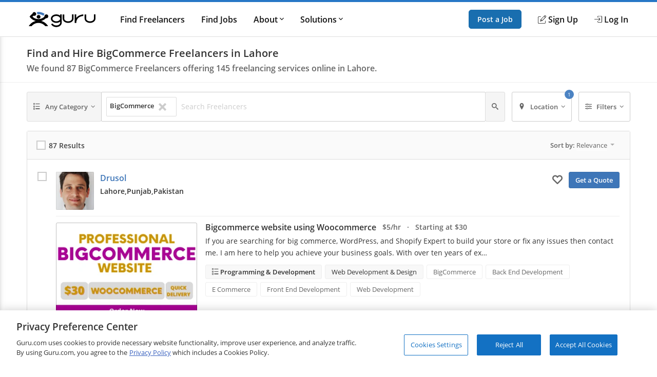

--- FILE ---
content_type: text/html; charset=utf-8
request_url: https://www.guru.com/d/freelancers/skill/bigcommerce/lc/pakistan/punjab/lahore/
body_size: 26039
content:


<!DOCTYPE html>
<html id="ctl00_html_tag" lang="en">
<head><!-- OneTrust Cookies Consent Notice start for guru.com --><script src="https://cdn.cookielaw.org/consent/1cd4ff69-4e04-482d-b238-f3486c88e426/otSDKStub.js" data-document-language="true" type="text/javascript" charset="UTF-8" data-domain-script="1cd4ff69-4e04-482d-b238-f3486c88e426"></script><script type="text/javascript">function OptanonWrapper() { }</script><!-- OneTrust Cookies Consent Notice end for guru.com -->
	<script>
        window.dataLayer = window.dataLayer || []; if (typeof gtag != 'function') { gtag = function () { window.dataLayer.push(arguments); }; }
        gtag('consent', 'default', { ad_storage: 'denied', analytics_storage: 'denied', functionality_storage: 'denied', personalization_storage: 'denied', security_storage: 'denied' });
        window.dataLayer.push({
            'pageTitle': 'SearchForServices',
            'event': 'trackEvent',
            'IsLoggedIn': 'no'
        });
    </script>
<script>window.dataLayer = window.dataLayer || [];
window.dataLayer.push({ 'IsLoggedIn' : 'no'});
</script><meta name="msvalidate.01" content="C5E8148C29FFCEF733AE141A0ED25879" />
  <!-- Google Tag Manager -->
   <script>(function(w,d,s,l,i){w[l]=w[l]||[];w[l].push({'gtm.start':new Date().getTime(),event:'gtm.js'});var f=d.getElementsByTagName(s)[0], j=d.createElement(s),dl=l!='dataLayer'?'&l='+l:'';j.defer=true;j.src='https://www.googletagmanager.com/gtm.js?id='+i+dl;j.addEventListener('load', function() { var _ge = new CustomEvent('gtm_loaded', { bubbles: true }); d.dispatchEvent(_ge); }); f.parentNode.insertBefore(j,f);})(window,document,'script','dataLayer','GTM-LF22');</script>
    <!-- End Google Tag Manager --><title>
	Best BigCommerce Freelancers for Hire in Lahore | BigCommerce Freelance Services in Lahore
</title>
	<link rel="preload" href="https://img-guru.com/20260115.1/js/bundles/searchPublic-bundle.0ed98297bc934492.js" as="script">
	<link rel="preconnect" href="https://fonts.gstatic.com" crossorigin>
  <link rel="preload" href="https://fonts.gstatic.com/s/roboto/v20/KFOlCnqEu92Fr1MmEU9fBBc4.woff2" as="font" type="font/woff2" integrity="sha384-ZE0elpJD7VmJPXd+yIJjDx+LUfYWhPzKFMzNcWAzDr90PCecqUrVIwO/xW/cmhUm" crossorigin="anonymous">
  <link rel="preload" href="https://fonts.gstatic.com/s/roboto/v20/KFOmCnqEu92Fr1Mu4mxK.woff2" as="font" type="font/woff2" integrity="sha384-u+CfGz269lpzKHziEFiGn6hcNZmDAEMr7CqNzJiz1oXunEPynPyPVEmmBHFMiTNN" crossorigin="anonymous">
	<link href="https://res.cloudinary.com" rel="preconnect" crossorigin>
	<!-- Canonical Url -->
	
	
	<link rel="next" href="https://www.guru.com/d/freelancers/skill/bigcommerce/lc/pakistan/punjab/lahore/pg/2/" />

	<!-- X Card -->
	<meta name="twitter:card" content="summary">
	<meta name="twitter:url" content="https://www.guru.com/d/freelancers/skill/bigcommerce/lc/pakistan/punjab/lahore/">
	<meta name="twitter:title" content="Best BigCommerce Freelancers for Hire in Lahore | BigCommerce Freelance Services in Lahore">
	<meta name="twitter:description" content="Find and hire BigCommerce freelancers in Lahore, Punjab, Pakistan on Guru. Hire the best freelance professionals from one of the top freelancing websites, trust">
	<meta name="twitter:image" content="https://wp.guru.com/blog/wp-content/uploads/2020/05/Guru-200x200-1.jpg">

	<!-- Facebook -->
	<meta property="og:image" content="http://www.guru.com/images/guru_logo_fb200.png" />
  <meta property="og:type" content="website" />
	<meta property="og:url" content="https://www.guru.com/d/freelancers/skill/bigcommerce/lc/pakistan/punjab/lahore/" />
	<meta property="og:site_name" content="Guru" />
	<meta property="og:title" content="Best BigCommerce Freelancers for Hire in Lahore | BigCommerce Freelance Services in Lahore" />
	<meta property="og:description" content="Find and hire BigCommerce freelancers in Lahore, Punjab, Pakistan on Guru. Hire the best freelance professionals from one of the top freelancing websites, trust" />

	<style type='text/css'>.module_avatar,.module_secondaryHead,.module_headerCrumb,.module_list,.module_pageControls{zoom:1}.module_avatar:before,.module_secondaryHead:before,.module_headerCrumb:before,.module_list:before,.module_pageControls:before,.module_avatar:after,.module_secondaryHead:after,.module_headerCrumb:after,.module_list:after,.module_pageControls:after{content:"\0020";display:block;height:0}.module_avatar:after,.module_secondaryHead:after,.module_headerCrumb:after,.module_list:after,.module_pageControls:after{clear:both}.resp__box{margin-left:-12px;margin-right:-12px}.resp--hidden-till-medium{display:none}.resp--hidden-till-medium--inline{display:none}@media screen and (min-width:550px){.resp--hidden-till-medium{display:block}.resp--hidden-till-medium--inline{display:inline}}.resp--hidden-till-large{display:none}.resp--hidden-till-large--inline{display:none}@media screen and (min-width:750px){.resp--hidden-till-large{display:block}.resp--hidden-till-large--inline{display:inline}}.resp--visible-till-medium{display:block}@media screen and (min-width:550px){.resp--visible-till-medium{display:none}}@media screen and (min-width:750px){.resp__box{margin-left:0;margin-right:0}}html,body,div,span,iframe,h1,h2,h3,p,a,img,strong,i,ul,li,form,label,aside,header,nav,section{margin:0;padding:0;border:0;font-style:inherit;vertical-align:baseline}aside,header,nav,section{display:block}body{line-height:18px}ul{list-style:none}html,body{width:100%;padding:0;margin:0;-webkit-text-size-adjust:100%}body{margin:0 auto;font-size:13px;font-weight:400;font-family:"open sans",sans-serif;-moz-text-rendering:optimizeLegibility;text-rendering:optimizeLegibility;-webkit-font-smoothing:antialiased;-moz-font-smoothing:none;font-smoothing:antialiased;line-height:18px;color:#333333;background:#fff;width:100%;height:100%;overflow-y:scroll}img{max-width:100%;vertical-align:middle;border:0;-ms-interpolation-mode:bicubic}button{-webkit-appearance:none;-moz-appearance:none;appearance:none}input,button{font-family:"open sans",sans-serif}::-ms-clear,::-ms-reveal{display:none;width:0;height:0}a{color:#3e76b8;text-decoration:none}strong{font-weight:600}.container{box-sizing:border-box;-webkit-box-sizing:border-box;-moz-box-sizing:border-box;margin:0 auto;padding:0 12px;max-width:984px;min-width:984px}@media screen and (min-width:1008px){.container{padding:0 0}}.responsive .container,.resp .container{width:100%;max-width:984px;padding:0 12px;min-width:300px}@media only screen and (min-width:1008px){.responsive .container,.resp .container{padding:0}}@font-face{font-family:"Open Sans";font-style:normal;font-weight:400;font-display:swap;src:local("Open Sans Regular"),local("OpenSans-Regular"),url(https://fonts.gstatic.com/s/opensans/v15/mem8YaGs126MiZpBA-UFVZ0b.woff2) format("woff2");unicode-range:U+0000-00FF,U+0131,U+0152-0153,U+02BB-02BC,U+02C6,U+02DA,U+02DC,U+2000-206F,U+2074,U+20AC,U+2122,U+2191,U+2193,U+2212,U+2215,U+FEFF,U+FFFD}@font-face{font-family:"Open Sans";font-style:normal;font-weight:600;font-display:swap;src:local("Open Sans SemiBold"),local("OpenSans-SemiBold"),url(https://fonts.gstatic.com/s/opensans/v15/mem5YaGs126MiZpBA-UNirkOUuhp.woff2) format("woff2");unicode-range:U+0000-00FF,U+0131,U+0152-0153,U+02BB-02BC,U+02C6,U+02DA,U+02DC,U+2000-206F,U+2074,U+20AC,U+2122,U+2191,U+2193,U+2212,U+2215,U+FEFF,U+FFFD}@font-face{font-family:"icomoon";src:url("/css/fonts/Icons/icomoon.eot");src:url("/css/fonts/Icons/icomoon.eot?#iefix") format("embedded-opentype"),url("/css/fonts/Icons/icomoon.woff") format("woff"),url("/css/fonts/Icons/icomoon.ttf") format("truetype"),url("/css/fonts/Icons/icomoon.svg#icomoon") format("svg");font-weight:normal;font-style:normal;font-stretch:normal;font-display:block}[data-icon]:before{font-family:"icomoon";content:attr(data-icon);speak:none;font-weight:normal;font-variant:normal;text-transform:none;line-height:1;-webkit-font-smoothing:antialiased}.o-container{max-width:1200px;margin:0 auto;padding:0 0.9rem;-webkit-box-sizing:border-box;box-sizing:border-box}@media screen and (min-width:40rem){.o-container{padding:0 1rem}}.o-button{display:inline-block;background:#005ea6;border:1px solid #005ea6;opacity:0.9;border-radius:5px;color:#fff;padding:1rem 1.5rem;text-align:center;text-decoration:none;vertical-align:middle;line-height:1.4;font-size:1rem;font-weight:600;white-space:nowrap;-webkit-appearance:none;-moz-appearance:none;appearance:none}.o-button--small{padding:0.5rem 1rem;font-size:0.85rem}.c-header{-webkit-box-shadow:0 1px 0 rgba(255,255,255,0.2);box-shadow:0 1px 0 rgba(255,255,255,0.2);width:100%;z-index:100;position:relative}.c-header__link{display:block;color:#111;font-weight:600}.c-header__row{display:-webkit-box;display:-ms-flexbox;display:flex;-webkit-box-orient:horizontal;-webkit-box-direction:normal;-ms-flex-direction:row;flex-direction:row;-ms-flex-wrap:nowrap;flex-wrap:nowrap;-webkit-box-pack:justify;-ms-flex-pack:justify;justify-content:space-between;-webkit-box-align:center;-ms-flex-align:center;align-items:center;-ms-flex-line-pack:stretch;align-content:stretch;height:48px}.c-header__row__menu{display:-webkit-box;display:-ms-flexbox;display:flex;-webkit-box-pack:start;-ms-flex-pack:start;justify-content:flex-start;-webkit-box-flex:1;-ms-flex:1 1 0%;flex:1 1 0%}.c-header__row__logo{-webkit-box-flex:0;-ms-flex:0 1 auto;flex:0 1 auto}.c-header__row__account{display:-webkit-box;display:-ms-flexbox;display:flex;-webkit-box-align:center;-ms-flex-align:center;align-items:center;-webkit-box-pack:end;-ms-flex-pack:end;justify-content:flex-end;-webkit-box-flex:1;-ms-flex:1 1 0%;flex:1 1 0%;margin:0;padding:0;list-style:none}.c-header__row__navigation{display:none}.c-header__navigationItem{display:none}.c-header__logo{width:100px}.c-header__menu{background:none;border:none;padding:0}.c-header__menu svg{fill:#999;height:30px;width:30px}.c-header__icon{display:-webkit-box;display:-ms-flexbox;display:flex;-webkit-box-align:center;-ms-flex-align:center;align-items:center}.c-header__icon__ico{margin-right:4px}.c-header--solid{background:#fff;border-bottom:1px solid #ddd;border-top:4px solid #2777c6}@media screen and (min-width:56.875rem){.c-header__row{height:67px}.c-header__row__menu{display:none}.c-header__row__navigation{display:-webkit-box;display:-ms-flexbox;display:flex;margin:0;margin-left:1rem;margin-right:auto;padding:0}.c-header__navigationItem{font-size:14px;font-size:.875rem;display:-webkit-box;display:-ms-flexbox;display:flex;padding:1.25rem 0;margin-left:1.125rem;-webkit-box-align:stretch;-ms-flex-align:stretch;align-items:stretch}.c-header__logo{width:130px}.c-header__dropdown{position:relative}.c-header__dropdown__trigger{position:relative}.c-header__dropdown__menu{background:#fff;border-radius:2px;margin:0;-webkit-box-shadow:0 0 1rem rgba(0,0,0,0.1);box-shadow:0 0 1rem rgba(0,0,0,0.1);list-style:none;position:absolute;top:100%;white-space:nowrap;border:1px solid #e9e9e9;display:none;width:200px}.c-header__dropdown__menu__link{padding:0.5rem 1rem;color:#111;display:block}}@media screen and (min-width:68rem){.c-header__navigationItem{margin-left:2rem;font-size:16px;font-size:1rem}}.c-sideNav{position:fixed;left:0;top:0;width:100%;height:100%;overflow:hidden;z-index:90}.c-sideNav__shadow{display:block;position:absolute;left:0;top:0;width:100%;height:100%;background:rgba(0,0,0,0.5);opacity:0;will-change:opacity}.c-sideNav__container{display:-webkit-box;display:-ms-flexbox;display:flex;position:relative;background:#f7f7f7;width:80%;max-width:400px;border-right:3px solid #2777c6;height:100%;-webkit-box-shadow:2px 0 12px rgba(0,0,0,0.6);box-shadow:2px 0 12px rgba(0,0,0,0.6);-webkit-transform:translateX(-102%);transform:translateX(-102%);overflow-y:auto;-webkit-box-orient:vertical;-webkit-box-direction:normal;-ms-flex-direction:column;flex-direction:column;will-change:transform;padding-top:60px}.c-sideNav__content a{color:#111;display:block;height:48px;line-height:48px;padding:0 1em;font-weight:600}.c-sideNav hr{border:0;border-top:1px solid #e9e9e9;height:1px}.c-footer__section__toggle{display:none}.module_avatar,.module_secondaryHead,.module_headerCrumb,.module_list,.module_pageControls{zoom:1}.module_avatar:before,.module_secondaryHead:before,.module_headerCrumb:before,.module_list:before,.module_pageControls:before,.module_avatar:after,.module_secondaryHead:after,.module_headerCrumb:after,.module_list:after,.module_pageControls:after{content:"\0020";display:block;height:0}.module_avatar:after,.module_secondaryHead:after,.module_headerCrumb:after,.module_list:after,.module_pageControls:after{clear:both}.secondaryHeading{font-size:16px;color:#444;line-height:1;margin-bottom:6px;display:block;font-family:"Open Sans"!important;font-weight:400}.rhythmMargin2{margin-bottom:36px!important}.rhythmMargin4{margin-bottom:72px!important}.verylightGrey{color:#ccc!important}.grey{color:#666!important}.darkGrey{color:#333!important}.rotateCaret{-webkit-transform:rotate(0);transform:rotate(0);display:inline-block}.module_avatar .avatar{float:left;margin-right:12px;position:relative;overflow:hidden}.module_avatar .avatar:after{border:1px solid rgba(0,0,0,0.075);bottom:0;content:"";left:0;position:absolute;right:0;top:0}.module_avatar .avatar img{display:block;background-color:#fff;width:48px;height:48px;-moz-force-broken-image-icon:1;border-radius:2px;vertical-align:middle}.module_avatar .avatarinfo{float:left}.module_avatar,.module_secondaryHead,.module_headerCrumb,.module_list,.module_pageControls{zoom:1}.module_avatar:before,.module_secondaryHead:before,.module_headerCrumb:before,.module_list:before,.module_pageControls:before,.module_avatar:after,.module_secondaryHead:after,.module_headerCrumb:after,.module_list:after,.module_pageControls:after{content:"\0020";display:block;height:0}.module_avatar:after,.module_secondaryHead:after,.module_headerCrumb:after,.module_list:after,.module_pageControls:after{clear:both}.module_btn{position:relative;background-image:none;border:1px solid transparent;border-radius:1px;-webkit-box-sizing:border-box;box-sizing:border-box;display:inline-block;font-size:13px;font-weight:400;font-family:"Open Sans",sans-serif;line-height:1.42857143;padding:6px 12px;margin:0 6px 0 0;text-align:center;vertical-align:middle;white-space:nowrap;-moz-appearance:button}.module_btn[disabled]{opacity:0.35;filter:alpha(opacity=35);-webkit-box-shadow:none;box-shadow:none}.module_btn [data-icon]:before{line-height:1.42857143}.module_btn.primary_btn{font-weight:600;color:#fff;background-color:#3e76b8;border-color:#3a6fac}.module_btn.secondary_btn{font-weight:400;color:#666;background-color:#f5f5f5;border-color:#ddd;text-shadow:none}.module_btn.ghost_btn{color:#ddd;background:none;border:none;text-shadow:none}.module_btn.outline_btn{border-radius:3px}.module_btn.outline_btn--secondary{background:transparent;border:1px solid #ccc;color:#666}.module_btn.outline_btn--green{background:transparent;border:1px solid #25d366;color:#25d366;font-weight:600}.module_btn.lonely_btn{margin:0}.link_btn{background-color:transparent;border:0;padding:0;margin:0;color:#3e76b8;text-align:left}.caret{display:inline-block;width:0;height:0;vertical-align:top;border-top:4px solid #000000;border-right:4px solid transparent;border-left:4px solid transparent;content:"";opacity:0.3;filter:alpha(opacity=30)}.dropdown-menu{position:absolute;top:100%;left:0;z-index:1000;display:none;float:left;min-width:140px;padding:4px 0;margin:1px 0 0;list-style:none;background-color:#ffffff;border:1px solid #ccc;border:1px solid rgba(0,0,0,0.2);*border-right-width:2px;*border-bottom-width:2px;border-radius:2px;-webkit-box-shadow:0 5px 10px rgba(0,0,0,0.2);box-shadow:0 5px 10px rgba(0,0,0,0.2);background-clip:padding-box}.resp-dropdown{background-color:#ffffff;background:rgba(0,0,0,0.2);border-radius:2px;-webkit-box-shadow:0 5px 10px rgba(0,0,0,0.2);box-shadow:0 5px 10px rgba(0,0,0,0.2);-webkit-box-sizing:border-box;box-sizing:border-box;bottom:0;bottom:env(safe-area-inset-bottom);display:none;text-align:left;list-style:none;margin:0;height:100%;padding:24px;min-width:200px;position:fixed;top:0px;left:0px;right:0px;width:auto;z-index:1000}@media screen and (min-width:550px){.resp-dropdown{border:1px solid #999;position:absolute;height:auto;top:100%;bottom:auto;padding:0}}.module_secondaryHead{margin:0;padding:0;margin-bottom:18px;background-color:#fff;border-bottom:1px solid #eee}.module_headerCrumb{color:#999;font-size:14px;margin:0;padding:18px 0;position:relative}.module_headerCrumb h1{line-height:1.4;font-size:20px;font-weight:600;color:#333;font-family:"Open Sans",sans-serif!important}.module_headerCrumb h2{font-size:16px;color:#666;font-weight:600;margin-top:6px}.module_headerCrumb h1+h2{margin-top:6px}.responsive .module_secondaryHead{min-width:100%}.module_list>li{display:block;border-bottom:1px solid #eaeaea}.module_list>li:last-child{border-bottom:none}.module_list.cozy>li{padding:24px 0}.module_box{padding:12px;border:1px solid #ddd;border-radius:3px;box-sizing:border-box;-webkit-box-sizing:border-box;-ms-box-sizing:border-box;-moz-box-sizing:border-box}.module_box>.module_box_header{border-bottom:1px solid #ddd;padding:0 0 12px 0}.module_box>.module_box_header_filled,.module_box .module_box_header_filled{background:#fafafa;border-bottom:1px solid #ddd;padding:12px;margin:-12px;margin-bottom:12px}.module_box>.module_box_header_filled .secondaryHeading,.module_box .module_box_header_filled .secondaryHeading{font-size:14px;font-weight:600;margin:0}.module_box.box_NoPadding{padding:0}.module_box.box_NoPadding>.module_box_header_filled,.module_box.box_NoPadding .module_box_header_filled{margin:0}.module_box--largePadding .module_box_header{padding:18px}.module_box .module_box_header--flex{display:-webkit-box;display:-ms-flexbox;display:flex;-webkit-box-align:center;-ms-flex-align:center;align-items:center;-ms-flex-wrap:nowrap;flex-wrap:nowrap}.module_box .module_box_header--flex--left{-webkit-box-flex:0;-ms-flex:0 0 auto;flex:0 0 auto;margin-right:auto}.module_box .module_box_header--flex--right{margin-left:1em}.typeahead{position:relative}.typeaheadContainer{display:-webkit-box;display:-ms-flexbox;display:flex;-ms-flex-wrap:wrap;flex-wrap:wrap;-webkit-box-align:center;-ms-flex-align:center;align-items:center}.typeaheadContainer__token{background-color:#fff;border:1px solid #ddd;border-radius:2px;font-size:13px;margin:3px;padding:6px;-webkit-box-flex:0;-ms-flex:0 1 auto;flex:0 1 auto}.typeaheadContainer__token__remove{margin-left:6px}.typeaheadContainer__input{-webkit-box-flex:1;-ms-flex:1 0 auto;flex:1 0 auto}.typeaheadContainer--noWrap{display:-webkit-box;display:-ms-flexbox;display:flex;-ms-flex-wrap:nowrap;flex-wrap:nowrap;-webkit-box-align:center;-ms-flex-align:center;align-items:center;overflow-x:hidden}.typeaheadContainer--noWrap::-webkit-scrollbar{height:8px;position:absolute}.typeaheadContainer--noWrap::-webkit-scrollbar-thumb{background-color:#ccc}.typeaheadContainer--noWrap::-webkit-scrollbar-track{-webkit-box-shadow:inset 0 0 2px rgba(0,0,0,0.3);box-shadow:inset 0 0 2px rgba(0,0,0,0.3);background-color:#f5f5f5}.typeaheadContainer--noWrap .typeaheadContainer__token{-webkit-box-flex:0;-ms-flex:none;flex:none}.typeaheadContainer--noWrap .typeaheadContainer__input{-webkit-box-flex:1;-ms-flex:1 0 35%;flex:1 0 35%}.input-group--flex{display:-webkit-box;display:-ms-flexbox;display:flex;-webkit-box-orient:horizontal;-webkit-box-direction:normal;-ms-flex-direction:row;flex-direction:row;-ms-flex-wrap:nowrap;flex-wrap:nowrap;-webkit-box-align:stretch;-ms-flex-align:stretch;align-items:stretch}.input-group--flex .input-group__input{-webkit-box-flex:1;-ms-flex-positive:1;flex-grow:1;position:relative;display:-webkit-box;display:-ms-flexbox;display:flex;-webkit-box-align:stretch;-ms-flex-align:stretch;align-items:stretch}.input-group--flex .input-group__btn{display:-webkit-box;display:-ms-flexbox;display:flex;-webkit-box-align:stretch;-ms-flex-align:stretch;align-items:stretch;width:auto}.input-group--flex .input-group__btn:last-child{border-left:0;border-top-left-radius:0;border-bottom-left-radius:0}.input-group--flex .input-group__btn+.input-group__input{margin-left:-1px}.input-group--flex .input-group__input+.input-group__btn{margin-left:-1px}.module_pageControls{padding-bottom:18px;position:relative}.g-chkradio{position:absolute;opacity:0}.g-chkradio+label{position:relative;padding:0}.g-chkradio+label:before{content:"";margin-right:6px;display:inline-block;vertical-align:text-top;width:16px;height:16px;background:#fff;border:1px solid #ccc;-webkit-box-shadow:inset 0 0 0 1px #ccc;box-shadow:inset 0 0 0 1px #ccc}.g-input{display:block;width:100%;border:1px solid #ccc;border-radius:2px;-webkit-box-sizing:border-box;box-sizing:border-box;font-size:16px;padding:12px;font-family:"Open Sans",sans-serif;resize:vertical;line-height:1.4}.g-input::-webkit-input-placeholder{color:#ccc}.g-input:-ms-input-placeholder{color:#ccc}.g-input::-ms-input-placeholder{color:#ccc}.g-input--small{font-size:14px;padding:6px 6px 6px 6px}.g-input--transparent{background-color:transparent;border:none}.record{font-size:14px;padding:0 .875em;position:relative;display:-webkit-box;display:-ms-flexbox;display:flex;-webkit-box-orient:horizontal;-webkit-box-direction:normal;-ms-flex-direction:row;flex-direction:row;-ms-flex-wrap:nowrap;flex-wrap:nowrap}@media screen and (min-width:550px){.record{font-size:16px}}.record__check{width:36px;-webkit-box-flex:0;-ms-flex:0 1 auto;flex:0 1 auto;-ms-flex-item-align:stretch;-ms-grid-row-align:stretch;align-self:stretch}.record__details{-webkit-box-flex:1;-ms-flex:1 0 0px;flex:1 0 0}.record__header{display:-webkit-box;display:-ms-flexbox;display:flex;-webkit-box-orient:horizontal;-webkit-box-direction:normal;-ms-flex-flow:row nowrap;flex-flow:row nowrap}.record__header__identity{-webkit-box-flex:1;-ms-flex:1 1 95%;flex:1 1 95%;margin-right:auto}.record__header__action{text-align:right;-webkit-box-flex:0;-ms-flex:none;flex:none}.record__header__action--mobile{display:block;-ms-flex-item-align:center;-ms-grid-row-align:center;align-self:center}.record__header__action--full{display:none}.record__content{-webkit-box-flex:1;-ms-flex:1 0 auto;flex:1 0 auto;border-top:1px solid #eee;margin-top:12px;padding-top:12px}.record--avatarCheck .record__check{position:absolute;z-index:1}.record--avatarCheck .record__check .g-chkradio+label::before{zoom:1;opacity:0.15}.record--avatarCheck .record__header .module_avatar .avatar{min-width:64px!important}.record--avatarCheck .record__header .module_avatar .avatar img{width:64px;height:64px;display:block}@media screen and (min-width:40rem){.record{padding:0 1.25em}.record--avatarCheck .record__check{position:static}.record--avatarCheck .record__check .g-chkradio+label::before{zoom:1;opacity:1}.record--avatarCheck .record__header .module_avatar .avatar{min-width:74px!important}.record--avatarCheck .record__header .module_avatar .avatar img{width:74px;height:74px;display:block}}@media screen and (min-width:50rem){.record__header__identity{-webkit-box-flex:1;-ms-flex:1 0 67%;flex:1 0 67%}.record__header__action{-webkit-box-flex:0;-ms-flex:0 1 auto;flex:0 1 auto}.record__header__action--full{display:block}.record__header__action--mobile{display:none}}.filterLayout{display:-webkit-box;display:-ms-flexbox;display:flex;position:relative;-webkit-box-align:stretch;-ms-flex-align:stretch;align-items:stretch}.filterLayout__keyword{position:static;-webkit-box-flex:1;-ms-flex-positive:1;flex-grow:1}.filterLayout__keyword input[type="text"]::-ms-clear{display:none}.filterLayout__btn{display:-webkit-box;display:-ms-flexbox;display:flex;position:static;-webkit-box-align:stretch;-ms-flex-align:stretch;align-items:stretch}.filterLayout__btn__caret{margin-left:3px}@media screen and (min-width:50rem){.filterLayout__btn--isRelative{position:relative}}.filterLayout__btn+.filterLayout__btn,.filterLayout__keyword+.filterLayout__btn{margin-left:0.5em}@media screen and (min-width:40rem){.filterLayout__btn__icon{margin-right:0.5em}.filterLayout__btn+.filterLayout__btn,.filterLayout__keyword+.filterLayout__btn{margin-left:1em}}.skillsList{font-size:14px}@media screen and (min-width:550px){.skillsList{font-size:16px}}.skillsList__skill{font-size:13px;font-size:.8125em;display:inline-block;color:#666;border:1px solid #eee;border-radius:3px;background:#fff;padding:4px 12px;margin:0 6px 6px 0}.skillsList__skill.greyBackground{background:#f8f8f8}.freelancerAvatar__screenName{font-size:16px;font-size:1rem;font-weight:600;line-height:1.6;font-weight:600;margin-bottom:4px;display:-webkit-box;display:-ms-flexbox;display:flex;-webkit-box-align:start;-ms-flex-align:start;align-items:flex-start}.freelancerAvatar__screenName *+*{margin-left:8px}.freelancerAvatar__screenName *:not(.module_badge)+*:not(.module_badge):after{content:"\b7";color:#999;margin-left:8px}.freelancerAvatar__screenName *:not(.module_badge)+*:not(.module_badge):last-child:after{content:unset}.freelancerAvatar__meta{display:-webkit-box;display:-ms-flexbox;display:flex;-webkit-box-align:center;-ms-flex-align:center;align-items:center;color:#333;font-size:13px;font-size:0.8rem;font-weight:600;-ms-flex-wrap:wrap;flex-wrap:wrap}.freelancerAvatar__meta+.freelancerAvatar__meta{margin-top:8px}.freelancerAvatar__location{font-weight:600;max-width:200px;white-space:nowrap;overflow:hidden;text-overflow:clip;vertical-align:middle}.freelancerAvatar__location--city,.freelancerAvatar__location--state{display:none}.freelancerAvatar .avatarinfo{max-width:calc(100% - 80px);overflow:hidden;text-overflow:clip;margin-top:0!important}@media screen and (max-width:40rem){.freelancerAvatar .avatarinfo{width:75%;height:65px}.freelancerAvatar .freelancerAvatar__screenName{margin-bottom:0px;line-height:1.4}.freelancerAvatar .freelancerAvatar__screenName a{max-width:85%;white-space:nowrap;overflow:hidden;text-overflow:ellipsis;display:inline-block}.freelancerAvatar .freelancerAvatar__meta{margin-top:2px}.freelancerAvatar .mobileMemberIcon{float:left;padding:3px}}@media screen and (min-width:625px){.freelancerAvatar__screenName{font-size:16px;font-size:1em}.freelancerAvatar__meta{font-size:0.875rem}.freelancerAvatar__location{max-width:330px}}@media screen and (min-width:50rem){.freelancerAvatar__location--city{display:inline}}@media screen and (min-width:75rem){.freelancerAvatar__location{max-width:none}.freelancerAvatar__location--city,.freelancerAvatar__location--state{display:inline}}.findGuruRecord__topService{margin-bottom:0.5em}.findGuruRecord__tabs{display:none}@media screen and (min-width:50rem){.findGuruRecord__topService{margin-bottom:1em}.findGuruRecord__tabs{display:block}}.serviceListing{font-size:14px}@media screen and (min-width:550px){.serviceListing{font-size:16px}}.serviceListing__cover{display:none}.serviceListing__title{font-size:16px;font-size:1em;margin-bottom:6px;font-weight:600}.serviceListing__title--dark a{color:#333}.serviceListing__rates{font-size:16px;font-size:1em;color:#666;font-weight:600;margin-bottom:12px}.serviceListing__desc{font-size:0.9em;line-height:1.6;margin-bottom:12px;color:#333;word-break:break-word;white-space:break-spaces}@media screen and (min-width:550px){.serviceListing__rates{font-size:14px;font-size:.875em}}@media screen and (min-width:40rem){.serviceListing{display:-webkit-box;display:-ms-flexbox;display:flex;-webkit-box-align:start;-ms-flex-align:start;align-items:flex-start}.serviceListing__cover{display:block;-webkit-box-flex:0;-ms-flex:0 0 25%;flex:0 0 25%;margin-right:1em;position:relative}.serviceListing__cover:after{content:"";position:absolute;border:1px solid rgba(0,0,0,0.25);border-radius:3px;top:0;bottom:0;left:0;right:0}.serviceListing__details{-webkit-box-flex:1;-ms-flex:auto;flex:auto}}@media screen and (min-width:800px){.serviceListing__title{display:inline-block;line-height:18px;vertical-align:text-top;margin-right:12px}.serviceListing__rates{display:inline-block;margin-bottom:0;vertical-align:text-top}}.u-sr-only{position:absolute;width:1px;height:1px;margin:-1px;padding:0;overflow:hidden;clip:rect(0,0,0,0);border:0}.u-svg-ico{display:inline-block;fill:currentColor;vertical-align:middle}</style>
	<link rel="stylesheet" href="https://img-guru.com/20260115.1/css/newguru/pages/FindGurus/FindGurusPublic.32a7f800640ada2e.css" media="print" onload=" this.media='all'">
	<noscript>
		<link rel="stylesheet" href="https://img-guru.com/20260115.1/css/newguru/pages/FindGurus/FindGurusPublic.32a7f800640ada2e.css">
	</noscript>
	<style type="text/css">
		.dropdown-menu {
			display: none;
		}

		.resp-dropdown {
			display: none;
		}

		.link_btn {
			color: #666;
			margin-right: 12px;
			font-size: 16px;
		}

			.link_btn i {
				vertical-align: middle;
			}

			.link_btn:hover {
				text-decoration: none;
				color: #666;
			}
	</style>
<meta id="ctl00_description" name="description" content="Find and hire BigCommerce freelancers in Lahore, Punjab, Pakistan on Guru. Hire the best freelance professionals from one of the top freelancing websites, trust" /><meta charset="utf-8" /><meta http-equiv="X-UA-Compatible" content="IE=edge" /><meta id="ctl00_ltrMasterRobots" name="robots" content="max-snippet:-1, max-image-preview:large, max-video-preview:-1" /><meta name="viewport" content="width=device-width, initial-scale=1.0, viewport-fit=cover" /><link rel="manifest" href="/manifest.json" /><link rel="apple-touch-icon" sizes="180x180" href="/apple-touch-icon.png" /><link rel="icon" type="image/png" href="/favicon-32x32.png" sizes="32x32" /><link rel="icon" type="image/png" href="/favicon-16x16.png" sizes="16x16" /><link rel="mask-icon" href="/safari-pinned-tab.svg" color="#4c83c3" /><link rel="shortcut icon" href="/favicon.ico" /><meta name="msapplication-config" content="/browserconfig.xml" /><meta name="theme-color" content="#ffffff" /><meta name="ROBOTS" content="NOINDEX, NOFOLLOW" /></head>
<body class="responsive resp">
    <!-- Google Tag Manager (noscript) -->
    <noscript><iframe src="https://www.googletagmanager.com/ns.html?id=GTM-LF22"
    height="0" width="0" style="display:none;visibility:hidden"></iframe></noscript>
    <!-- End Google Tag Manager (noscript) -->
 



<header role="banner">
    <nav class="c-header c-header--solid"
        id="navigation" role="navigation" aria-label="Primary Navigation" data-stickyafter="false" > 
        <div class="o-container">
            <div class="c-header__row">
                
                <div  class="c-header__row__menu">
                    <button id="nav_menu_btn" aria-label="Menu" class="c-header__menu">
                        <svg preserveAspectRatio="xMidYMid meet" focusable="false" alt="Menu" viewBox="0 0 24 24">
                             <path d="M3 18h18v-2H3v2zm0-5h18v-2H3v2zm0-7v2h18V6H3z"></path>
                        </svg>
                    </button>
                </div>
                
                
                <div class="c-header__row__logo logo-center">
                    <a id="topnav-gurulogo" href="/index.aspx?Ref=login.aspx" aria-label="Guru" title="Guru" style="display:flex">
                        <svg class="c-header__logo" role="img" aria-label="Guru Home" alt="Guru" viewBox="0 0 250.7 56.8" height="30" width="130" enable-background="new 0 0 250.7 56.8" xml:space="preserve" xmlns="http://www.w3.org/2000/svg" xmlns:xlink="http://www.w3.org/1999/xlink">
                            <g>
                                <title id="logo-title">Guru</title>
                                <path d="M162.4 9.2v16.1c0 5.5-6.6 10.1-14.5 10.1 -7.9 0-14.5-4.6-14.5-10.1V9.4h-5.9v15.8c0 8.8 9.2 16 20.4 16 11.3 0 20.4-7.2 20.4-16V9.2H162.4z"></path>
                                <path d="M244.8 9.2v16.1c0 5.5-6.6 10.1-14.5 10.1 -7.9 0-14.5-4.6-14.5-10.1V9.4h-5.9v15.8c0 8.8 9.2 16 20.4 16 11.3 0 20.4-7.2 20.4-16V9.2H244.8z"></path>
                                <path d="M178.6 41.3h-5.9V9.2h5.9v13c9.2-12 26-13 26.2-13l0.3 5.9C204 15.2 178.6 16.7 178.6 41.3z"></path>
                                <path d="M118 9.2v4.8c-3.7-2.9-8.8-4.8-14.5-4.8 -11.3 0-20.4 7.2-20.4 16 0 8.8 9.2 16 20.4 16 5.7 0 10.8-1.8 14.5-4.8v4.3c0 5.5-6.6 10.1-14.5 10.1 -6.3 0-11.8-3-13.7-7l-5.7 1.8c2.6 6.5 10.4 11.2 19.4 11.2 11 0 20-6.9 20.4-15.5h0V9.2H118zM103.5 35.3c-7.9 0-14.5-4.6-14.5-10.1 0-5.5 6.6-10.1 14.5-10.1 7.9 0 14.5 4.6 14.5 10.1C118 30.7 111.4 35.3 103.5 35.3z"></path>
                                <path d="M46.6 33.9c2.8 0.7 5.5 1.6 8.1 2.9 2.6 1.2 4.9 2.7 7.1 4.4 2.2 1.7 4.2 3.6 6.1 5.7 1.9 2.1 3.5 4.3 4.9 6.8H62.3c-1.6-1.9-3.3-3.6-5.2-5.1 -1.9-1.5-4-2.8-6.2-3.9 -2.2-1.1-4.5-1.9-6.9-2.5 -2.4-0.6-4.9-0.9-7.6-0.9 -2.7 0-5.2 0.3-7.7 0.9 -2.5 0.6-4.8 1.4-6.9 2.5 -2.2 1.1-4.2 2.4-6.1 3.9 -1.9 1.5-3.7 3.2-5.2 5.1H0c1.4-2.5 3-4.7 4.9-6.9 1.9-2.1 3.9-4 6.2-5.7 2.3-1.7 4.7-3.1 7.2-4.3 2.6-1.2 5.3-2.2 8.1-2.9 -2.5-0.6-4.8-1.4-6.9-2.4 -2.2-1-4.2-2.2-6.2-3.6 -2-1.4-3.8-2.9-5.5-4.6 -1.7-1.7-3.2-3.6-4.6-5.5 0.7-1.1 1.4-2.1 2.3-3.1 0.8-1 1.7-1.9 2.6-2.8S9.9 10 11 9.2c1-0.8 2-1.6 3-2.3 0.1-0.9 0.3-1.7 0.7-2.4 0.4-0.7 0.9-1.4 1.5-2 0.6-0.6 1.3-1.1 2.1-1.4 0.8-0.3 1.6-0.5 2.5-0.5 1 0 1.9 0.2 2.7 0.6 0.8 0.4 1.6 0.9 2.2 1.5 0.6 0.6 1.2 1.4 1.5 2.2C27.8 5.8 28 6.7 28 7.7c0 1-0.2 1.9-0.6 2.7 -0.4 0.8-0.9 1.6-1.5 2.2 -0.6 0.6-1.4 1.1-2.2 1.5 -0.8 0.3-1.7 0.5-2.7 0.5 -0.2 0-0.4 0-0.7 0 -0.2 0-0.5 0-0.7-0.1 -0.2 0-0.4-0.1-0.7-0.2 -0.2-0.1-0.5-0.2-0.7-0.3 -0.4 0.3-0.8 0.6-1.1 0.9 -0.3 0.3-0.7 0.6-1.1 0.9 -0.4 0.3-0.8 0.6-1.1 0.9 -0.3 0.3-0.7 0.6-1 1 1.5 1.4 3 2.7 4.7 3.8 1.7 1.2 3.5 2.2 5.4 2.9 1.9 0.8 3.9 1.4 6 1.8 2.1 0.4 4.3 0.7 6.4 0.7 2.2 0 4.3-0.2 6.4-0.7 2.1-0.4 4.1-1.1 6-1.8 1.9-0.8 3.7-1.8 5.4-2.9 1.7-1.2 3.2-2.5 4.7-3.8h0.1c0-0.1 0-0.2 0-0.3 0-0.1 0-0.2 0-0.3 0-0.1 0-0.2 0-0.3 0-0.1 0-0.2 0-0.3 0-1 0.2-1.9 0.5-2.8 0.3-0.9 0.9-1.7 1.5-2.4 0.7-0.7 1.5-1.2 2.4-1.5 0.9-0.3 1.8-0.5 2.8-0.5 1 0 1.9 0.2 2.8 0.5 0.9 0.3 1.6 0.9 2.3 1.5 0.6 0.7 1.2 1.5 1.5 2.4 0.4 0.9 0.6 1.8 0.6 2.8 0 1-0.2 1.9-0.6 2.8 -0.4 0.9-0.9 1.6-1.5 2.3 -0.6 0.6-1.4 1.2-2.3 1.5 -0.9 0.4-1.8 0.6-2.8 0.6 -0.2 0-0.3 0-0.4 0 -0.1 0-0.2 0-0.4 0 -0.1 0-0.3 0-0.4-0.1 -0.1 0-0.2-0.1-0.4-0.1 -1.2 1.2-2.5 2.3-3.9 3.4 -1.4 1.1-2.9 2.1-4.4 2.9 -1.5 0.9-3.1 1.7-4.8 2.4C50.1 33 48.3 33.5 46.6 33.9z"></path>
                                <path fill="currentColor" id="arch" d="M32 8.7c0-0.1 0-0.2 0-0.3 0-0.1 0-0.2 0-0.3 0-0.1 0-0.2 0-0.3s0-0.2 0-0.3c0-0.6-0.1-1.2-0.1-1.8 -0.1-0.6-0.2-1.3-0.4-1.8 -0.2-0.6-0.5-1.2-0.8-1.7 -0.3-0.5-0.7-1.1-1-1.5 0.5-0.1 1-0.2 1.6-0.2 0.6 0 1.2-0.1 1.8-0.1 0.6 0 1.2-0.1 1.8-0.1C35.4 0 36 0 36.5 0c2.2 0 4.3 0.2 6.4 0.5 2.1 0.3 4.1 0.8 6.1 1.5 2 0.6 3.9 1.4 5.7 2.4 1.8 0.9 3.6 2 5.2 3.2 -0.6 0.4-1.1 0.9-1.6 1.4 -0.5 0.5-0.9 1.1-1.3 1.7 -0.3 0.6-0.7 1.2-1 1.9 -0.3 0.7-0.5 1.4-0.6 2.1 -1.3-1-2.7-1.9-4.2-2.7 -1.5-0.8-3.1-1.4-4.6-2 -1.6-0.5-3.2-0.9-4.9-1.2 -1.7-0.2-3.5-0.4-5.2-0.4 -0.4 0-0.8 0-1.2 0 -0.4 0-0.8 0-1.2 0 -0.4 0-0.8 0-1.1 0.1C32.7 8.5 32.4 8.6 32 8.7z"></path>
                                <path d="M29.9 18.3c0-1 0.2-1.9 0.6-2.7 0.4-0.8 0.9-1.6 1.5-2.2 0.6-0.6 1.4-1.2 2.2-1.5 0.8-0.4 1.7-0.6 2.7-0.6 1 0 1.9 0.2 2.8 0.6 0.9 0.4 1.6 0.9 2.3 1.5 0.6 0.6 1.1 1.4 1.5 2.2 0.3 0.8 0.5 1.7 0.5 2.7 0 1-0.2 1.9-0.5 2.7 -0.3 0.8-0.8 1.6-1.5 2.2 -0.6 0.6-1.4 1.2-2.3 1.5 -0.9 0.4-1.8 0.6-2.8 0.6 -1 0-1.9-0.2-2.7-0.6 -0.8-0.4-1.6-0.9-2.2-1.5 -0.6-0.6-1.2-1.4-1.5-2.2C30.1 20.2 29.9 19.3 29.9 18.3z"></path>
                            </g>      
                        </svg>
                    </a>
                    <span class="u-sr-only">Guru</span>
                </div>
                
                
                <div class="c-header__row__navigation">
                    <a class="c-header__navigationItem c-header__link" href="/d/freelancers/" title="Find a Freelancer" id="topnav-find-a-guru">
                        Find Freelancers
                    </a>

                    <a class="c-header__navigationItem c-header__link" href="/d/jobs/" title="Find a Job" id="topnav-find-a-job">
                       Find Jobs
                    </a>
                    
                    <div class="c-header__navigationItem c-header__dropdown">
                        <span class="c-header__link c-header__dropdown__trigger">
                            About  
                            <svg height="8" width="8" style="margin-top:-4px;" viewBox="0 0 32 32" class="u-svg-ico">
                                <path d="M28.8 6.2L16 19 3.2 6.2 0 9.4l16 16.4L32 9.4z"></path>
                            </svg>
                        </span>
                        <div class="c-header__dropdown__menu">
                            <a href="/about/" class="c-header__link c-header__dropdown__menu__link" title="About Guru" id="topnav-about"> About Guru </a>
                            <a href="/how-it-works/" class="c-header__link c-header__dropdown__menu__link" title="How Guru Works" id="topnav-how-it-works"> How Guru Works </a>
                            <a href="/why-guru/" class="c-header__link c-header__dropdown__menu__link" title="Why Guru" id="topnav-whyguru"> Why Guru </a>
                            <a href="/pricing-employer/" class="c-header__link c-header__dropdown__menu__link" title="Pricing" id="topnav-pricing"> Pricing </a>
                            <a href="/blog/" class="c-header__link c-header__dropdown__menu__link" title="Blog" id="topnav-blog"> Blog </a>

                        </div>
                    </div>

                    <div class="c-header__navigationItem c-header__dropdown">
                        <span class="c-header__link c-header__dropdown__trigger">
                            Solutions  
                            <svg height="8" width="8" style="margin-top:-4px;" viewBox="0 0 32 32" class="u-svg-ico">
                                <path d="M28.8 6.2L16 19 3.2 6.2 0 9.4l16 16.4L32 9.4z"></path>
                            </svg>
                        </span>
                        <div class="c-header__dropdown__menu">
                            <a href="/enterprise/" class="c-header__link c-header__dropdown__menu__link" title="Guru Enterprise" id="topnav-enterprise"> Enterprise </a>
                            <a href="/agency/" class="c-header__link c-header__dropdown__menu__link" title="Guru Agency" id="topnav-agency"> Agency </a>
                            <a href="/purchase-orders/" class="c-header__link c-header__dropdown__menu__link" title="Purchase Orders" id="topnav-PO"> Purchase Orders </a>
                            <a href="/agreements/" class="c-header__link c-header__dropdown__menu__link" title="Agreements" id="topnav-agreements"> Agreements </a>
                            <a href="/safepay/" class="c-header__link c-header__dropdown__menu__link" title="SafePay" id="topnav-safepay"> SafePay </a>
                        </div>
                    </div>
                </div>
                
                <ul class="c-header__row__account">
                    <li>
                        <a id="topnav-post-a-job" class="o-button o-button--small" href="/registeraccount.aspx?ReturnUrl=hire/post/" title="Post a Job">Post a Job</a>
                    </li>
                    <li class="c-header__navigationItem">
                        <a class="c-header__icon c-header__link" href="/registeraccount.aspx" id="topnav-join-now">
                            <svg role="img" class="c-header__icon__ico u-svg-ico" viewBox="0 0 15 15" height="16" width="16" >
						       <path d="M13.6 9.6c-.2 0-.3.2-.3.4v3.2c0 .6-.5 1-1.1 1H1.8a1 1 0 0 1-1-1V3.8c0-.6.4-1 1-1h3.3c.2 0 .4-.2.4-.4S5.3 2 5 2H1.8C.8 2 0 2.8 0 3.8v9.4c0 1 .8 1.8 1.8 1.8h10.4c1 0 1.8-.8 1.8-1.8V10c0-.2-.2-.4-.4-.4z"/>
      <path d="M14 .5c-.6-.7-1.7-.7-2.3 0L5 7.2l-.1.1-.9 3.2a.4.4 0 0 0 .5.5l3.2-.9h.1l6.7-6.8c.7-.6.7-1.7 0-2.4l-.4-.4zm-8.2 7L11.3 2 13 3.7 7.6 9.2 5.8 7.4zm-.3.6l1.4 1.4-2 .6.6-2zM14 2.8l-.4.4-1.8-1.8.4-.4a1 1 0 0 1 1.3 0l.5.5c.3.3.3 1 0 1.3z"/>    
   
					        </svg>
                            <span>Sign Up</span>
                        </a>
                    </li>
                    <li class="c-header__navigationItem">
                        <a class="c-header__icon c-header__link" href="/login.aspx" id="topnav-sign-in">
                            <svg role="img" class="c-header__icon__ico  u-svg-ico" viewBox="0 0 17 15" height="15" width="15">
                             <path fill="currentColor" d="M15.1 0H9C7.9 0 7 .8 7 1.8v1.6c0 .2.2.4.5.4.2 0 .4-.2.4-.4V1.8c0-.5.5-.9 1-1H15c.6 0 1 .5 1 1v11.4c0 .3-.1.5-.3.7a1 1 0 0 1-.7.2H9a1 1 0 0 1-1-.9v-1.5c0-.3-.2-.5-.4-.5-.3 0-.5.2-.5.5v1.5c0 1 .8 1.8 1.9 1.8h6c1 0 1.9-.8 1.9-1.8V1.8c0-1-.8-1.8-1.9-1.8z"/>
      <path fill="currentColor" d="M11.4 6.8H.4c-.2 0-.4.2-.4.5 0 .2.2.4.5.4h11l-2.4 2.6v.6c.3.2.6.1.7 0l3-3.3.2-.3-.1-.3-3-2.9-.4-.1-.3.1-.2.3c0 .1 0 .2.2.3l2.2 2.1z"/>
    </svg>
                            <span>Log In</span>
                        </a>
                    </li>
                </ul>  
                            
            </div>
        </div>
    </nav>
    
    
    <aside class="c-sideNav" id="sideNav" role="navigation" aria-label="Primary Navigation">
        
        <div class="c-sideNav__shadow" id="sideNavShadow"></div>
        
        <nav class="c-sideNav__container" id="sideNavContainer">
            <div class="c-sideNav__content">
                <a href="/d/freelancers/" id="mobile-find-a-guru">Find Freelancers</a>
                <a href="/d/jobs/" id="mobile-find-a-job">Find a Job</a>
                <a href="/how-it-works/" id="mobile-how-it-works">How It Works</a>
                <a href="/about/" id="mobile-about"> About Guru </a>
                <a href="/why-guru/" id="mobile-why-guru">Why Guru</a>
                
                <a href="/pricing-employer/" id="mobile-pricing"> Pricing </a>
                <a href="/blog/"id="mobile-blog"> Blog </a>

                <hr>
                
                <a href="/enterprise/" id="mobile-enterprise">Enterprise Solutions</a>
                <a href="/agency/" id="mobile-agency"> Agency Solutions </a>
                <a href="/purchase-orders/" id="mobile-po" >Purchase Order Solutions</a>
                <a href="/agreements/" id="mobile-work-agreements">Work Agreements </a>
                <a href="/safePay/" id="mobile-safepay"> SafePay </a>
                <hr>

                <a href="/registeraccount.aspx" id="mobile-join-now">Sign Up</a>
                <a href="/login.aspx" id="mobile-sign-in">Log In</a>

            </div>
        </nav>
    </aside>
    
</header>

<script src="https://img-guru.com/20260115.1/js/marketing/navigation.min.js" async defer></script>



    <form method="post" action="./?qs=skill%2fbigcommerce%2flc%2fpakistan%2fpunjab%2flahore%2f" id="aspnetForm">
<div>
<input type="hidden" name="WebAPIURL" id="WebAPIURL" value="https://www.guru.com/api/v1/" />
<input type="hidden" name="MSAPIURL" id="MSAPIURL" value="https://www.guru.com/" />
<input type="hidden" name="__VIEWSTATE" id="__VIEWSTATE" value="/wEPDwUJODAyMDk1MzkyZGSPwAb3IOcg16TA0jsp1eEhuylZMw==" />
</div>


<script type="text/javascript">
//<![CDATA[
if(typeof angular != 'undefined') { angular.module('guru.common.debugConstants', []).constant('publishedInDebugMode', false)};//]]>
</script>

<div>

	<input type="hidden" name="__VIEWSTATEGENERATOR" id="__VIEWSTATEGENERATOR" value="C8B5869E" />
	<input type="hidden" name="__EVENTVALIDATION" id="__EVENTVALIDATION" value="/wEdAAIY7HHhsIO5olnS4t80QaIbdE9LYPy4LoZUdVQGDgOoPkVqcBnrrVS8qvvsNS/9alMh28W5" />
</div>
        <main role="main" class="mainContent">
            

	<script type='text/javascript'>window.__query={"Keyword":"","Category":{"Key":null,"Value":null,"Id":0,"Count":null},"Subcategory":{"Key":null,"Value":null,"Id":0,"Count":null},"SubSubcategory":{"Key":null,"Value":null,"Id":0,"Count":null},"Skills":[{"Key":"BigCommerce","Value":"bigcommerce","Id":1462,"Count":null}],"Locations":[{"Key":"Lahore, Punjab, Pakistan","Value":"lc/pakistan/punjab/lahore","Id":8044,"Count":87}],"Show":[],"EarningsLastYear":{"Key":null,"Value":null,"Id":0,"Count":null},"AllTimeEarnings":{"Key":null,"Value":null,"Id":0,"Count":null},"NumofEmployers":{"Key":null,"Value":null,"Id":0,"Count":null},"NumofTransactions":{"Key":null,"Value":null,"Id":0,"Count":null},"HEarnFromASingleEmp":{"Key":null,"Value":null,"Id":0,"Count":null},"Tags":[],"SortOrder":"relevance","Page":1}</script>
	<script type='text/javascript'>window.__pageData={"Redirect404":false,"Redirect301":false,"Redirect301Url":null,"SuggestedTerm":null,"CanonicalUrl":"/d/freelancers/skill/bigcommerce/lc/pakistan/punjab/lahore/","DisplayURL":"/d/freelancers/skill/bigcommerce/lc/pakistan/punjab/lahore/","DisplayKeyword":"","FirstResult":1,"LastResult":20,"TotalResults":87,"TotalServices":145,"NumResults":20,"CategoryCounts":[null,342553,249502,353197,118350,64708,102064,69852,9075,12064,154974],"TopLocations":[{"Key":"Lahore, Punjab, Pakistan","Value":"lc/pakistan/punjab/lahore","Id":8044,"Count":87}],"SubCategories":[{"Key":"Any Subcategory","Value":null,"Id":0,"Count":null}],"SubSubCategories":[],"RecordsType":"freelancer","SelectedRecords":[]}</script>
	

	<main id="search-app">
		<find-gurus v-slot="{mounted, lastResult, fetching, pageData, query, isDataEmpty, loadedOnce, hasProfileSelected, mobileProfileTabs, findGurusSorts, profile, results, itemsPerPage, paginationChangedHandler, mobileRecordActionConfigs, getGurus, sortChangedHandler}" :is-spa="false" :show-inline-template="true">
			<div>
				<section>
					<header class="module_secondaryHead">
						<div class="container">

							<div class="module_headerCrumb">
								<span id="publicTitles">
									<h1>Find and Hire BigCommerce Freelancers in Lahore</h1><h2>We found <strong>87</strong> BigCommerce Freelancers offering <strong>145</strong> freelancing services online in Lahore.</h2>
									
									
								</span>
							</div>
						</div>
					</header>

					<div class="container">
						<div style="min-height: 75px;">
							<div class="module_pageControls" aria-disabled="true" disabled v-if="mounted !== true">
								<div class="filterLayout">
									<div class="input-group--flex filterLayout__keyword">
										<div class="input-group__btn">
											<button type="button" aria-label="Any Category" class="module_btn secondary_btn lonely_btn" disabled>
												<i class="filterLayout__btn__icon" aria-hidden="true" data-icon="&#xe003;"></i>
												<strong class="resp--hidden-till-medium--inline searchComboBox__buttonTitle">Any Category</strong>
												<i aria-hidden="true" data-icon="&#xf107;" class="rotateCaret filterLayout__btn__caret"></i>
											</button>
										</div>
										<span class="input-group__input">
											<label class="typeahead g-input g-input--small">
												<div class="typeaheadContainer typeaheadContainer--noWrap">
													<div class="typeaheadContainer__token" style="display: none;">
														<button title="Remove" type="button" class="link_btn module_btn typeaheadContainer__token__remove"><i data-icon="î€­" aria-hidden="true" class="verylightGrey"></i>
														</button>
													</div>
													<div class="typeaheadContainer__input">
														<input type="text" aria-label="Search Freelancers" placeholder="Search Freelancers" class="g-input g-input--small g-input--transparent">
													</div>
												</div>
											</label>
										</span>
										<span class="input-group__btn">
											<button type="button" class="module_btn secondary_btn lonely_btn" disabled>
												<i aria-hidden="true" data-icon="&#xe020;"></i>
											</button>
										</span>
									</div>

									<div class="filterLayout__btn filterLayout__btn--isRelative">
										<button type="button" aria-label="Location" disabled class="module_btn outline_btn outline_btn--secondary lonely_btn">
											<i class="filterLayout__btn__icon" aria-hidden="true" data-icon="&#xe01e;"></i>
											<strong class="resp--hidden-till-large resp--hidden-till-large--inline">Location</strong>
											<i aria-hidden="true" data-icon="&#xf107;" class="rotateCaret filterLayout__btn__caret"></i>
										</button>
									</div>

									<div class="filterLayout__btn">
										<button type="button" disabled aria-label="Filters" class="module_btn outline_btn outline_btn--secondary lonely_btn">
											<i class="filterLayout__btn__icon" aria-hidden="true" data-icon="&#xe610;"></i>
											<strong class="resp--hidden-till-large resp--hidden-till-large--inline">Filters</strong>
											<i aria-hidden="true" data-icon="&#xf107;" class="rotateCaret filterLayout__btn__caret"></i>
										</button>
									</div>
								</div>
							</div>

							<find-gurus-filters v-if="mounted === true"></find-gurus-filters>
						</div>

						<div class="resp__box rhythmMargin4">

							<div class="module_box module_box--largePadding box_NoPadding rhythmMargin2" :class="{'updatingResults' : fetching === true}" v-if="lastResult !== 0">

								<header class="module_box_header module_box_header_filled module_box_header--flex">

									<div class="module_box_header--flex--left">
										<bulk-select v-slot="{isBulkSelected, pageTitle, updateIsBulkSelected}" id-string="GuruId" :show-inline-template="true">
											<h2 class="secondaryHeading">
												<input type="checkbox" v-model="isBulkSelected" @click="updateIsBulkSelected()" :class="{'g-chkradio--checkbox--semi': isBulkSelected === 'mixed'}" class="g-chkradio g-chkradio--checkbox"
													id="recordBulkCheckbox">
												<label for="recordBulkCheckbox" v-html="pageTitle"></label>
											</h2>
										</bulk-select>
									</div>

									<div class="module_box_header--flex--right">

										<filter-sort v-if="pageData.SelectedRecords.length === 0"
											v-model="query.SortOrder"
											label="Sort by:" :is-right-aligned="true"
											:items="findGurusSorts"
											:pre-selected-value="query.SortOrder"
											@filter-changed="function(sort) { sortChangedHandler(sort, getGurus.on(this, {pushURL: true}) )}">

											<button class="dropToggle link_btn grey" ref="dropdown-toggle" type="button">
												<strong>Sort by:</strong>
												<span class="active">Relevance</span>
												<span class="caret" style="visibility: hidden; margin: 6px 0 0 3px;"></span>
											</button>
										</filter-sort>

										<find-guru-record-actions :is-bulk-select="true" :selected-records="pageData.SelectedRecords" v-if="pageData.SelectedRecords.length > 0">
										</find-guru-record-actions>
									</div>
								</header>

								<!-- CLIENT SIDE RENDERED RESULTS -->
								<ul v-if="loadedOnce === true" style="display: none" :style="[loadedOnce === true ? {'display': 'block'} : {'display': 'none'}]" class="module_list cozy">
									<li v-for="(result, index) in results" :key="index">
										<freelancer-record :data="result" :mobile-profile-tabs="mobileProfileTabs" :is-spa="false"></freelancer-record>
									</li>
								</ul>

								<!-- SERVER SIDE RENDERED RESULTS -->
								<ul class="module_list cozy" id="freelancerList" v-if="loadedOnce === false">
									
											<li>
												<freelancer-record v-slot="{selectedRecords, data, tabs, openProfileModal, updateSelectedRecords}" :mobile-profile-tabs="mobileProfileTabs" :data="{
														GuruId: 4174004,
														ProfileLink: '/freelancers/drusol',
														Revenue12: 0,
														Thumbnail: 'https://res.cloudinary.com/gurucom/image/upload/v1647686728/pimg/FreelancerFiles/4/174/4174004/qlhlfsyyd2bac5ksqbdy.png',
														ScreenName: 'Drusol',
														AvgFeedback12: 0,
														City: 'Lahore',
														Province: 'Punjab',
														Country: 'Pakistan',
														ServiceId: 5117662,
														ServiceCoverImage: 'https://res.cloudinary.com/gurucom/image/upload/v1647849703/pimg/FreelancerFiles/4/174/4174004/wye1coyyqojermejxmgg.png',
														FeedbackReviews: 0,
														ServiceCount: 4,
														PortfolioCount: 0,
														PortfolioIds: '',
														ProfileVideoURL: '',
														IsWhatsAppConnectAllowed: false, 
													}" :show-inline-template="true" :is-spa="false">

													<div class="record record--avatarCheck findGuruRecord" data-gid="4174004" data-sid="5117662"
														data-pids="">

														<div class="record__check">
															<input type="checkbox" class="g-chkradio g-chkradio--checkbox" aria-label="Select Drusol" v-model="selectedRecords" @click='updateSelectedRecords(4174004)'
																:value="4174004" id="guru__4174004">
															<label for="guru__4174004"></label>
														</div>

														<div class="record__details">

															<div class="record__header">

																<div class="record__header__identity">
																	<div class="module_avatar freelancerAvatar">
																		<div class="avatar">
																			<a rel="nofollow noopener noreferrer" href="/freelancers/drusol" target="_blank" title="Drusol">
																				<img src="https://res.cloudinary.com/gurucom/image/upload/w_96,h_96,f_auto,dpr_2/v1647686728/pimg/FreelancerFiles/4/174/4174004/qlhlfsyyd2bac5ksqbdy.png" align="absmiddle" alt="Drusol" />
																			</a>
																		</div>

																		<div class="avatarinfo">
																			<h3 class="freelancerAvatar__screenName">
																				<a rel="nofollow noopener noreferrer" href="/freelancers/drusol" target="_blank" id="aSName__4174004">Drusol</a>

																				<span class="resp--hidden-till-medium"></span>

																				
																			</h3>

																			<p class="freelancerAvatar__meta">
																				<span class="freelancerAvatar__location" title="Lahore, Punjab, Pakistan">
																					<span class="freelancerAvatar__location--city">Lahore,</span>
																					<span class="freelancerAvatar__location--state">Punjab,</span>
																					<span class="freelancerAvatar__location--country">Pakistan</span>
																				</span>
																				</p>
																			<p class="freelancerAvatar__meta">
																				

																				
																			</p>
																		</div>
																		<div class="resp--visible-till-medium mobileMemberIcon">
																		<span></span>
																	</div>
																	</div>
																</div>

																<div class="record__header__action record__header__action--full">
																	<find-guru-record-actions v-slot="{encodedUrl, isWhatsAppConnectAllowed}" :has-been-hired="false" :is-bulk-select="false" :guru-id="data.GuruId" :guru="{GuruId: data.GuruId}"
																		:is-in-my-gurus="false" :is-whats-app-connect-allowed="data.IsWhatsAppConnectAllowed" :show-inline-template="true">

																		<div>
																			<a aria-label="Add to My Favorites" title="Add to My Favorites" class="link_btn"
																				:href="`/login.aspx?ReturnURL=hire/find/?q=${encodedUrl}&guruIds=4174004&action=MYGURUS`">
																				<i aria-hidden="true" data-icon="&#xe023" style="font-size: 20px; vertical-align: sub;"></i>
																			</a>

																			<a aria-label="Connect on WhatsApp" title="Connect on WhatsApp" class="module_btn outline_btn outline_btn--green" style="padding: 1px 9px; height: 33px"
																				:href="`/login.aspx?ReturnURL=hire/find/?q=${encodedUrl}&guruIds=4174004&action=CONNECT`" v-if="isWhatsAppConnectAllowed">
																				<i aria-hidden="true" data-icon="&#xea93" style="font-size: 20px"></i>
																			</a>

																			<a class="module_btn primary_btn lonely_btn"
																				:href="`/registeraccount.aspx?ReturnURL=hire/find/?q=${encodedUrl}&guruIds=4174004&action=GETQUOTE`">Get a Quote</a>
																		</div>
																	</find-guru-record-actions>
																</div>

																<div class="record__header__action record__header__action--mobile" v-if="mobileProfileTabs === true">
																	<button class="module_btn lonely_btn ghost_btn grey"
																		style="font-size: 24px;"
																		@click.prevent="openProfileModal(0)"
																		type="button"
																		aria-label="View Options">
																		<i aria-hidden="true" data-icon="&#xf105"></i>
																	</button>
																</div>
															</div>

															<div class="record__content">
																<div class="findGuruRecord__topService">
																	<div class="serviceListing">
																		<a class='serviceListing__cover' target='_blank' rel='noreferrer noopener' href='/service/bigcommerce-website-using-woocommerce/pakistan/punjab/lahore/5117662'> <img style='height: 100%' height='200' width='300' src = 'https://res.cloudinary.com/gurucom/image/upload/f_auto,dpr_2/v1647849703/pimg/FreelancerFiles/4/174/4174004/wye1coyyqojermejxmgg.png' loading='lazy' alt='Portfolio for Bigcommerce website using Woocommerce' title='Portfolio for Bigcommerce website using Woocommerce' v-pre /></a>
																		<div class="serviceListing__details">
																			<h2 class="serviceListing__title serviceListing__title--dark">
																				<a rel="nofollow noopener noreferrer" target="_blank" href="/service/bigcommerce-website-using-woocommerce/pakistan/punjab/lahore/5117662" v-pre>
																					Bigcommerce website using Woocommerce
																				</a>
																			</h2>

																			<p class="serviceListing__rates">
																				$5/hr
																				&nbsp; &middot; &nbsp;
																				Starting at
																				$30
																			</p>

																			<p class="serviceListing__desc" v-pre>If you are searching for big commerce, WordPress, and Shopify Expert to build your store or fix any issues then contact me. I am here to help you achieve your business goals. With over ten years of ex&hellip;</p>

																				<div class="skillsList">
																					<span class="skillsList__skill greyBackground" visible="True">
																					<i data-icon="&#xe003" aria-hidden="true"></i>
																					<a class="darkGrey" style="font-weight: 600;" href="/d/freelancers/c/programming-development/">
																						Programming & Development
																					</a>
																						</span>

																					<span class="skillsList__skill greyBackground"><a class="darkGrey" href="/d/freelancers/c/programming-development/sc/web-development-design/">Web Development & Design</a></span>

																					<a href="/d/freelancers/skill/bigcommerce/" aria-label="Search forBigCommerce" class="skillsList__skill skillsList__skill--hasHover">BigCommerce</a><a href="/d/freelancers/skill/back-end-development/" aria-label="Search forBack End Development" class="skillsList__skill skillsList__skill--hasHover">Back End Development</a><a href="/d/freelancers/skill/e-commerce/" aria-label="Search forE Commerce" class="skillsList__skill skillsList__skill--hasHover">E Commerce</a><a href="/d/freelancers/skill/front-end-development/" aria-label="Search forFront End Development" class="skillsList__skill skillsList__skill--hasHover">Front End Development</a><a href="/d/freelancers/skill/web-development/" aria-label="Search forWeb Development" class="skillsList__skill skillsList__skill--hasHover">Web Development</a>
																				</div>
																		</div>
																	</div>
																</div>

																<tab-controls class="findGuruRecord__tabs" v-if="mobileProfileTabs === false" :tabs="tabs" :id="data.GuruId">
																</tab-controls>
															</div>
														</div>
													</div>
												</freelancer-record>
											</li>
										
											<li>
												<freelancer-record v-slot="{selectedRecords, data, tabs, openProfileModal, updateSelectedRecords}" :mobile-profile-tabs="mobileProfileTabs" :data="{
														GuruId: 1760139,
														ProfileLink: '/freelancers/mn-shahid',
														Revenue12: 0,
														Thumbnail: 'https://res.cloudinary.com/gurucom/image/upload/pimg/1/760/1760139/mns_635799868123811632_guruImgLarge_9a191185-7a4b-4339-84e7-219dcd09cdab.jpg',
														ScreenName: 'Mn Shahid',
														AvgFeedback12: 0,
														City: 'Lahore',
														Province: 'Punjab',
														Country: 'Pakistan',
														ServiceId: 3649041,
														ServiceCoverImage: 'https://res.cloudinary.com/gurucom/image/upload/static/DefaultServiceCoverImgs/defaultsvcover_sales_marketing.jpg',
														FeedbackReviews: 0,
														ServiceCount: 0,
														PortfolioCount: 0,
														PortfolioIds: '',
														ProfileVideoURL: '',
														IsWhatsAppConnectAllowed: false, 
													}" :show-inline-template="true" :is-spa="false">

													<div class="record record--avatarCheck findGuruRecord" data-gid="1760139" data-sid="3649041"
														data-pids="">

														<div class="record__check">
															<input type="checkbox" class="g-chkradio g-chkradio--checkbox" aria-label="Select Mn Shahid" v-model="selectedRecords" @click='updateSelectedRecords(1760139)'
																:value="1760139" id="guru__1760139">
															<label for="guru__1760139"></label>
														</div>

														<div class="record__details">

															<div class="record__header">

																<div class="record__header__identity">
																	<div class="module_avatar freelancerAvatar">
																		<div class="avatar">
																			<a rel="nofollow noopener noreferrer" href="/freelancers/mn-shahid" target="_blank" title="Mn Shahid">
																				<img src="https://res.cloudinary.com/gurucom/image/upload/w_96,h_96,f_auto,dpr_2/pimg/1/760/1760139/mns_635799868123811632_guruImgLarge_9a191185-7a4b-4339-84e7-219dcd09cdab.jpg" align="absmiddle" alt="Mn Shahid" />
																			</a>
																		</div>

																		<div class="avatarinfo">
																			<h3 class="freelancerAvatar__screenName">
																				<a rel="nofollow noopener noreferrer" href="/freelancers/mn-shahid" target="_blank" id="aSName__1760139">Mn Shahid</a>

																				<span class="resp--hidden-till-medium"></span>

																				
																			</h3>

																			<p class="freelancerAvatar__meta">
																				<span class="freelancerAvatar__location" title="Lahore, Punjab, Pakistan">
																					<span class="freelancerAvatar__location--city">Lahore,</span>
																					<span class="freelancerAvatar__location--state">Punjab,</span>
																					<span class="freelancerAvatar__location--country">Pakistan</span>
																				</span>
																				</p>
																			<p class="freelancerAvatar__meta">
																				

																				
																			</p>
																		</div>
																		<div class="resp--visible-till-medium mobileMemberIcon">
																		<span></span>
																	</div>
																	</div>
																</div>

																<div class="record__header__action record__header__action--full">
																	<find-guru-record-actions v-slot="{encodedUrl, isWhatsAppConnectAllowed}" :has-been-hired="false" :is-bulk-select="false" :guru-id="data.GuruId" :guru="{GuruId: data.GuruId}"
																		:is-in-my-gurus="false" :is-whats-app-connect-allowed="data.IsWhatsAppConnectAllowed" :show-inline-template="true">

																		<div>
																			<a aria-label="Add to My Favorites" title="Add to My Favorites" class="link_btn"
																				:href="`/login.aspx?ReturnURL=hire/find/?q=${encodedUrl}&guruIds=1760139&action=MYGURUS`">
																				<i aria-hidden="true" data-icon="&#xe023" style="font-size: 20px; vertical-align: sub;"></i>
																			</a>

																			<a aria-label="Connect on WhatsApp" title="Connect on WhatsApp" class="module_btn outline_btn outline_btn--green" style="padding: 1px 9px; height: 33px"
																				:href="`/login.aspx?ReturnURL=hire/find/?q=${encodedUrl}&guruIds=1760139&action=CONNECT`" v-if="isWhatsAppConnectAllowed">
																				<i aria-hidden="true" data-icon="&#xea93" style="font-size: 20px"></i>
																			</a>

																			<a class="module_btn primary_btn lonely_btn"
																				:href="`/registeraccount.aspx?ReturnURL=hire/find/?q=${encodedUrl}&guruIds=1760139&action=GETQUOTE`">Get a Quote</a>
																		</div>
																	</find-guru-record-actions>
																</div>

																<div class="record__header__action record__header__action--mobile" v-if="mobileProfileTabs === true">
																	<button class="module_btn lonely_btn ghost_btn grey"
																		style="font-size: 24px;"
																		@click.prevent="openProfileModal(0)"
																		type="button"
																		aria-label="View Options">
																		<i aria-hidden="true" data-icon="&#xf105"></i>
																	</button>
																</div>
															</div>

															<div class="record__content">
																<div class="findGuruRecord__topService">
																	<div class="serviceListing">
																		<a class='serviceListing__cover' target='_blank' rel='noreferrer noopener' href='/service/interspire-specialistbigcommercelinux/pakistan/punjab/lahore/3649041'> <img style='height: 100%' height='200' width='300' src = 'https://res.cloudinary.com/gurucom/image/upload/f_auto,dpr_2/static/DefaultServiceCoverImgs/defaultsvcover_sales_marketing.jpg' loading='lazy' alt='Portfolio for Interspire Specialist,BigCommerce,Linux' title='Portfolio for Interspire Specialist,BigCommerce,Linux' v-pre /></a>
																		<div class="serviceListing__details">
																			<h2 class="serviceListing__title serviceListing__title--dark">
																				<a rel="nofollow noopener noreferrer" target="_blank" href="/service/interspire-specialistbigcommercelinux/pakistan/punjab/lahore/3649041" v-pre>
																					Interspire Specialist,BigCommerce,Linux
																				</a>
																			</h2>

																			<p class="serviceListing__rates">
																				$25/hr
																				&nbsp; &middot; &nbsp;
																				Starting at
																				$25
																			</p>

																			<p class="serviceListing__desc" v-pre>I am confident to provide the necessary services to match my client's need. Whatever size of business you have, whether it's large or small, or perhaps you are just about to start a new business.   I</p>

																				<div class="skillsList">
																					<span class="skillsList__skill greyBackground" visible="True">
																					<i data-icon="&#xe003" aria-hidden="true"></i>
																					<a class="darkGrey" style="font-weight: 600;" href="/d/freelancers/c/sales-marketing/">
																						Sales & Marketing
																					</a>
																						</span>

																					

																					<a href="/d/freelancers/skill/bigcommerce/" aria-label="Search forBigCommerce" class="skillsList__skill skillsList__skill--hasHover">BigCommerce</a><a href="/d/freelancers/skill/email-marketing/" aria-label="Search forEmail Marketing" class="skillsList__skill skillsList__skill--hasHover">Email Marketing</a><a href="/d/freelancers/skill/facebook-marketing/" aria-label="Search forFacebook Marketing" class="skillsList__skill skillsList__skill--hasHover">Facebook Marketing</a><a href="/d/freelancers/skill/interspire/" aria-label="Search forInterspire" class="skillsList__skill skillsList__skill--hasHover">Interspire</a><a href="/d/freelancers/skill/linkedin/" aria-label="Search forLinkedIn" class="skillsList__skill skillsList__skill--hasHover">LinkedIn</a>
																				</div>
																		</div>
																	</div>
																</div>

																<tab-controls class="findGuruRecord__tabs" v-if="mobileProfileTabs === false" :tabs="tabs" :id="data.GuruId">
																</tab-controls>
															</div>
														</div>
													</div>
												</freelancer-record>
											</li>
										
											<li>
												<freelancer-record v-slot="{selectedRecords, data, tabs, openProfileModal, updateSelectedRecords}" :mobile-profile-tabs="mobileProfileTabs" :data="{
														GuruId: 5350641,
														ProfileLink: '/freelancers/pioneers-tech',
														Revenue12: 24835,
														Thumbnail: 'https://res.cloudinary.com/gurucom/image/upload/v1767703693/pimg/FreelancerFiles/5/350/5350641/a7wvlysazltxqxm6ta4t.png',
														ScreenName: 'Pioneers Tech',
														AvgFeedback12: 100,
														City: 'Lahore',
														Province: 'Punjab',
														Country: 'Pakistan',
														ServiceId: 5585227,
														ServiceCoverImage: 'https://res.cloudinary.com/gurucom/image/upload/v1743014241/pimg/FreelancerFiles/5/350/5350641/ntnjmefneztcx62tpyq8.jpg',
														FeedbackReviews: 8,
														ServiceCount: 1,
														PortfolioCount: 0,
														PortfolioIds: '',
														ProfileVideoURL: '',
														IsWhatsAppConnectAllowed: true, 
													}" :show-inline-template="true" :is-spa="false">

													<div class="record record--avatarCheck findGuruRecord" data-gid="5350641" data-sid="5585227"
														data-pids="">

														<div class="record__check">
															<input type="checkbox" class="g-chkradio g-chkradio--checkbox" aria-label="Select Pioneers Tech" v-model="selectedRecords" @click='updateSelectedRecords(5350641)'
																:value="5350641" id="guru__5350641">
															<label for="guru__5350641"></label>
														</div>

														<div class="record__details">

															<div class="record__header">

																<div class="record__header__identity">
																	<div class="module_avatar freelancerAvatar">
																		<div class="avatar">
																			<a rel="noopener noreferrer" href="/freelancers/pioneers-tech" target="_blank" title="Pioneers Tech">
																				<img src="https://res.cloudinary.com/gurucom/image/upload/w_96,h_96,f_auto,dpr_2/v1767703693/pimg/FreelancerFiles/5/350/5350641/a7wvlysazltxqxm6ta4t.png" align="absmiddle" alt="Pioneers Tech" />
																			</a>
																		</div>

																		<div class="avatarinfo">
																			<h3 class="freelancerAvatar__screenName">
																				<a rel="noopener noreferrer" href="/freelancers/pioneers-tech" target="_blank" id="aSName__5350641">Pioneers Tech</a>

																				<span class="resp--hidden-till-medium"></span>

																				
																			</h3>

																			<p class="freelancerAvatar__meta">
																				<span class="freelancerAvatar__location" title="Lahore, Punjab, Pakistan">
																					<span class="freelancerAvatar__location--city">Lahore,</span>
																					<span class="freelancerAvatar__location--state">Punjab,</span>
																					<span class="freelancerAvatar__location--country">Pakistan</span>
																				</span>
																				</p>
																			<p class="freelancerAvatar__meta">
																				<span class='earnings' title='Earnings in last 12 months'><i aria-hidden='true' data-icon='&#xe916' class='earnings__icon'></i><span class='earnings__amount'>24,835</span><span class='earnings__year'>/yr</span></span>

																				<span class='pipeDivider' role='presentation'  aria-hidden='true'>&middot;</span> <span class='freelancerAvatar__feedback'><i data-icon='&#xf164' aria-hidden='true'></i> 100% </span>
																			</p>
																		</div>
																		<div class="resp--visible-till-medium mobileMemberIcon">
																		<span></span>
																	</div>
																	</div>
																</div>

																<div class="record__header__action record__header__action--full">
																	<find-guru-record-actions v-slot="{encodedUrl, isWhatsAppConnectAllowed}" :has-been-hired="false" :is-bulk-select="false" :guru-id="data.GuruId" :guru="{GuruId: data.GuruId}"
																		:is-in-my-gurus="false" :is-whats-app-connect-allowed="data.IsWhatsAppConnectAllowed" :show-inline-template="true">

																		<div>
																			<a aria-label="Add to My Favorites" title="Add to My Favorites" class="link_btn"
																				:href="`/login.aspx?ReturnURL=hire/find/?q=${encodedUrl}&guruIds=5350641&action=MYGURUS`">
																				<i aria-hidden="true" data-icon="&#xe023" style="font-size: 20px; vertical-align: sub;"></i>
																			</a>

																			<a aria-label="Connect on WhatsApp" title="Connect on WhatsApp" class="module_btn outline_btn outline_btn--green" style="padding: 1px 9px; height: 33px"
																				:href="`/login.aspx?ReturnURL=hire/find/?q=${encodedUrl}&guruIds=5350641&action=CONNECT`" v-if="isWhatsAppConnectAllowed">
																				<i aria-hidden="true" data-icon="&#xea93" style="font-size: 20px"></i>
																			</a>

																			<a class="module_btn primary_btn lonely_btn"
																				:href="`/registeraccount.aspx?ReturnURL=hire/find/?q=${encodedUrl}&guruIds=5350641&action=GETQUOTE`">Get a Quote</a>
																		</div>
																	</find-guru-record-actions>
																</div>

																<div class="record__header__action record__header__action--mobile" v-if="mobileProfileTabs === true">
																	<button class="module_btn lonely_btn ghost_btn grey"
																		style="font-size: 24px;"
																		@click.prevent="openProfileModal(0)"
																		type="button"
																		aria-label="View Options">
																		<i aria-hidden="true" data-icon="&#xf105"></i>
																	</button>
																</div>
															</div>

															<div class="record__content">
																<div class="findGuruRecord__topService">
																	<div class="serviceListing">
																		<a class='serviceListing__cover' target='_blank' rel='noreferrer noopener' href='/service/api-integrations/pakistan/punjab/lahore/5585227'> <img style='height: 100%' height='200' width='300' src = 'https://res.cloudinary.com/gurucom/image/upload/f_auto,dpr_2/v1743014241/pimg/FreelancerFiles/5/350/5350641/ntnjmefneztcx62tpyq8.jpg' loading='lazy' alt='Portfolio for API & Integrations' title='Portfolio for API & Integrations' v-pre /></a>
																		<div class="serviceListing__details">
																			<h2 class="serviceListing__title serviceListing__title--dark">
																				<a rel="noopener noreferrer" target="_blank" href="/service/api-integrations/pakistan/punjab/lahore/5585227" v-pre>
																					API & Integrations
																				</a>
																			</h2>

																			<p class="serviceListing__rates">
																				$20/hr
																				&nbsp; &middot; &nbsp;
																				Starting at
																				$300
																			</p>

																			<p class="serviceListing__desc" v-pre>Seamless API Development & Integration | Expert Solutions for Scalable Systems
Unlock the full potential of your business with cutting-edge API development and seamless integrations. Whether you need</p>

																				<div class="skillsList">
																					<span class="skillsList__skill greyBackground" visible="True">
																					<i data-icon="&#xe003" aria-hidden="true"></i>
																					<a class="darkGrey" style="font-weight: 600;" href="/d/freelancers/c/programming-development/">
																						Programming & Development
																					</a>
																						</span>

																					<span class="skillsList__skill greyBackground"><a class="darkGrey" href="/d/freelancers/c/programming-development/sc/programming-software/">Programming & Software</a></span>

																					<a href="/d/freelancers/skill/bigcommerce/" aria-label="Search forBigCommerce" class="skillsList__skill skillsList__skill--hasHover">BigCommerce</a><a href="/d/freelancers/skill/ai-api/" aria-label="Search forAi Api" class="skillsList__skill skillsList__skill--hasHover">Ai Api</a><a href="/d/freelancers/skill/api/" aria-label="Search forAPI" class="skillsList__skill skillsList__skill--hasHover">API</a><a href="/d/freelancers/skill/api-development/" aria-label="Search forAPI Development" class="skillsList__skill skillsList__skill--hasHover">API Development</a><a href="/d/freelancers/skill/api-integrations/" aria-label="Search forAPI Integrations" class="skillsList__skill skillsList__skill--hasHover">API Integrations</a>
																				</div>
																		</div>
																	</div>
																</div>

																<tab-controls class="findGuruRecord__tabs" v-if="mobileProfileTabs === false" :tabs="tabs" :id="data.GuruId">
																</tab-controls>
															</div>
														</div>
													</div>
												</freelancer-record>
											</li>
										
											<li>
												<freelancer-record v-slot="{selectedRecords, data, tabs, openProfileModal, updateSelectedRecords}" :mobile-profile-tabs="mobileProfileTabs" :data="{
														GuruId: 2794877,
														ProfileLink: '/freelancers/omery',
														Revenue12: 0,
														Thumbnail: 'https://res.cloudinary.com/gurucom/image/upload/v1719651810/pimg/FreelancerFiles/2/794/2794877/tsa6jgyddrnpjvec14ue.png',
														ScreenName: 'omerY',
														AvgFeedback12: 0,
														City: 'Lahore',
														Province: 'Punjab',
														Country: 'Pakistan',
														ServiceId: 5077529,
														ServiceCoverImage: 'https://res.cloudinary.com/gurucom/image/upload/v1635186968/pimg/FreelancerFiles/2/794/2794877/jgxevkqr1pq7yr80btul.png',
														FeedbackReviews: 0,
														ServiceCount: 7,
														PortfolioCount: 0,
														PortfolioIds: '',
														ProfileVideoURL: 'https://youtu.be/FQ5hwqtC4e4',
														IsWhatsAppConnectAllowed: true, 
													}" :show-inline-template="true" :is-spa="false">

													<div class="record record--avatarCheck findGuruRecord" data-gid="2794877" data-sid="5077529"
														data-pids="">

														<div class="record__check">
															<input type="checkbox" class="g-chkradio g-chkradio--checkbox" aria-label="Select omerY" v-model="selectedRecords" @click='updateSelectedRecords(2794877)'
																:value="2794877" id="guru__2794877">
															<label for="guru__2794877"></label>
														</div>

														<div class="record__details">

															<div class="record__header">

																<div class="record__header__identity">
																	<div class="module_avatar freelancerAvatar">
																		<div class="avatar">
																			<a rel="nofollow noopener noreferrer" href="/freelancers/omery" target="_blank" title="omerY">
																				<img src="https://res.cloudinary.com/gurucom/image/upload/w_96,h_96,f_auto,dpr_2/v1719651810/pimg/FreelancerFiles/2/794/2794877/tsa6jgyddrnpjvec14ue.png" align="absmiddle" alt="omerY" />
																			</a>
																		</div>

																		<div class="avatarinfo">
																			<h3 class="freelancerAvatar__screenName">
																				<a rel="nofollow noopener noreferrer" href="/freelancers/omery" target="_blank" id="aSName__2794877">omerY</a>

																				<span class="resp--hidden-till-medium"></span>

																				<video-link class='freelancerAvatar__videoLink marginTopNone largestText link-color' video-url='https://youtu.be/FQ5hwqtC4e4'></video-link>
																			</h3>

																			<p class="freelancerAvatar__meta">
																				<span class="freelancerAvatar__location" title="Lahore, Punjab, Pakistan">
																					<span class="freelancerAvatar__location--city">Lahore,</span>
																					<span class="freelancerAvatar__location--state">Punjab,</span>
																					<span class="freelancerAvatar__location--country">Pakistan</span>
																				</span>
																				</p>
																			<p class="freelancerAvatar__meta">
																				<span class='earnings'><i aria-hidden='true' data-icon='&#xe915' class='earnings__icon greenIcon'></i><span class='earnings__amount'>ID Verified</span></span>

																				
																			</p>
																		</div>
																		<div class="resp--visible-till-medium mobileMemberIcon">
																		<span></span>
																	</div>
																	</div>
																</div>

																<div class="record__header__action record__header__action--full">
																	<find-guru-record-actions v-slot="{encodedUrl, isWhatsAppConnectAllowed}" :has-been-hired="false" :is-bulk-select="false" :guru-id="data.GuruId" :guru="{GuruId: data.GuruId}"
																		:is-in-my-gurus="false" :is-whats-app-connect-allowed="data.IsWhatsAppConnectAllowed" :show-inline-template="true">

																		<div>
																			<a aria-label="Add to My Favorites" title="Add to My Favorites" class="link_btn"
																				:href="`/login.aspx?ReturnURL=hire/find/?q=${encodedUrl}&guruIds=2794877&action=MYGURUS`">
																				<i aria-hidden="true" data-icon="&#xe023" style="font-size: 20px; vertical-align: sub;"></i>
																			</a>

																			<a aria-label="Connect on WhatsApp" title="Connect on WhatsApp" class="module_btn outline_btn outline_btn--green" style="padding: 1px 9px; height: 33px"
																				:href="`/login.aspx?ReturnURL=hire/find/?q=${encodedUrl}&guruIds=2794877&action=CONNECT`" v-if="isWhatsAppConnectAllowed">
																				<i aria-hidden="true" data-icon="&#xea93" style="font-size: 20px"></i>
																			</a>

																			<a class="module_btn primary_btn lonely_btn"
																				:href="`/registeraccount.aspx?ReturnURL=hire/find/?q=${encodedUrl}&guruIds=2794877&action=GETQUOTE`">Get a Quote</a>
																		</div>
																	</find-guru-record-actions>
																</div>

																<div class="record__header__action record__header__action--mobile" v-if="mobileProfileTabs === true">
																	<button class="module_btn lonely_btn ghost_btn grey"
																		style="font-size: 24px;"
																		@click.prevent="openProfileModal(0)"
																		type="button"
																		aria-label="View Options">
																		<i aria-hidden="true" data-icon="&#xf105"></i>
																	</button>
																</div>
															</div>

															<div class="record__content">
																<div class="findGuruRecord__topService">
																	<div class="serviceListing">
																		<a class='serviceListing__cover' target='_blank' rel='noreferrer noopener' href='/service/customize-create-big-commerce-website/pakistan/punjab/lahore/5077529'> <img style='height: 100%' height='200' width='300' src = 'https://res.cloudinary.com/gurucom/image/upload/f_auto,dpr_2/v1635186968/pimg/FreelancerFiles/2/794/2794877/jgxevkqr1pq7yr80btul.png' loading='lazy' alt='Portfolio for Customize, create big commerce Website' title='Portfolio for Customize, create big commerce Website' v-pre /></a>
																		<div class="serviceListing__details">
																			<h2 class="serviceListing__title serviceListing__title--dark">
																				<a rel="nofollow noopener noreferrer" target="_blank" href="/service/customize-create-big-commerce-website/pakistan/punjab/lahore/5077529" v-pre>
																					Customize, create big commerce Website
																				</a>
																			</h2>

																			<p class="serviceListing__rates">
																				$10/hr
																				&nbsp; &middot; &nbsp;
																				Starting at
																				$100
																			</p>

																			<p class="serviceListing__desc" v-pre>If you're looking to build a Big Commerce website and want to improve the user interface and experience, you've come to the correct spot
Bigcommerce Store Setup & Design
As a landing page, use the hom&hellip;</p>

																				<div class="skillsList">
																					<span class="skillsList__skill greyBackground" visible="True">
																					<i data-icon="&#xe003" aria-hidden="true"></i>
																					<a class="darkGrey" style="font-weight: 600;" href="/d/freelancers/c/programming-development/">
																						Programming & Development
																					</a>
																						</span>

																					<span class="skillsList__skill greyBackground"><a class="darkGrey" href="/d/freelancers/c/programming-development/sc/web-development-design/">Web Development & Design</a></span>

																					<a href="/d/freelancers/skill/bigcommerce/" aria-label="Search forBigCommerce" class="skillsList__skill skillsList__skill--hasHover">BigCommerce</a><a href="/d/freelancers/skill/big-commerce/" aria-label="Search forBig Commerce" class="skillsList__skill skillsList__skill--hasHover">Big Commerce</a><a href="/d/freelancers/skill/creative-design/" aria-label="Search forCreative Design" class="skillsList__skill skillsList__skill--hasHover">Creative Design</a><a href="/d/freelancers/skill/e-commerce/" aria-label="Search forE Commerce" class="skillsList__skill skillsList__skill--hasHover">E Commerce</a><a href="/d/freelancers/skill/front-end-development/" aria-label="Search forFront End Development" class="skillsList__skill skillsList__skill--hasHover">Front End Development</a>
																				</div>
																		</div>
																	</div>
																</div>

																<tab-controls class="findGuruRecord__tabs" v-if="mobileProfileTabs === false" :tabs="tabs" :id="data.GuruId">
																</tab-controls>
															</div>
														</div>
													</div>
												</freelancer-record>
											</li>
										
											<li>
												<freelancer-record v-slot="{selectedRecords, data, tabs, openProfileModal, updateSelectedRecords}" :mobile-profile-tabs="mobileProfileTabs" :data="{
														GuruId: 2409648,
														ProfileLink: '/freelancers/muhammad-shaz-ahsan',
														Revenue12: 0,
														Thumbnail: 'https://res.cloudinary.com/gurucom/image/upload/pimg/2/409/2409648/13125023_1729445157268115_3034324502639782485_n_636617725592967420_guruImgLarge_17e4f61d-af50-4d7c-b874-1e2ebdf1374e.jpg',
														ScreenName: 'Muhammad Shaz Ahsan',
														AvgFeedback12: 0,
														City: 'Lahore',
														Province: 'Punjab',
														Country: 'Pakistan',
														ServiceId: 4130970,
														ServiceCoverImage: 'https://res.cloudinary.com/gurucom/image/upload/static/DefaultServiceCoverImgs/defaultsvcover_programming.jpg',
														FeedbackReviews: 0,
														ServiceCount: 0,
														PortfolioCount: 0,
														PortfolioIds: '',
														ProfileVideoURL: '',
														IsWhatsAppConnectAllowed: false, 
													}" :show-inline-template="true" :is-spa="false">

													<div class="record record--avatarCheck findGuruRecord" data-gid="2409648" data-sid="4130970"
														data-pids="">

														<div class="record__check">
															<input type="checkbox" class="g-chkradio g-chkradio--checkbox" aria-label="Select Muhammad Shaz Ahsan" v-model="selectedRecords" @click='updateSelectedRecords(2409648)'
																:value="2409648" id="guru__2409648">
															<label for="guru__2409648"></label>
														</div>

														<div class="record__details">

															<div class="record__header">

																<div class="record__header__identity">
																	<div class="module_avatar freelancerAvatar">
																		<div class="avatar">
																			<a rel="nofollow noopener noreferrer" href="/freelancers/muhammad-shaz-ahsan" target="_blank" title="Muhammad Shaz Ahsan">
																				<img src="https://res.cloudinary.com/gurucom/image/upload/w_96,h_96,f_auto,dpr_2/pimg/2/409/2409648/13125023_1729445157268115_3034324502639782485_n_636617725592967420_guruImgLarge_17e4f61d-af50-4d7c-b874-1e2ebdf1374e.jpg" align="absmiddle" alt="Muhammad Shaz Ahsan" />
																			</a>
																		</div>

																		<div class="avatarinfo">
																			<h3 class="freelancerAvatar__screenName">
																				<a rel="nofollow noopener noreferrer" href="/freelancers/muhammad-shaz-ahsan" target="_blank" id="aSName__2409648">Muhammad Shaz Ahsan</a>

																				<span class="resp--hidden-till-medium"></span>

																				
																			</h3>

																			<p class="freelancerAvatar__meta">
																				<span class="freelancerAvatar__location" title="Lahore, Punjab, Pakistan">
																					<span class="freelancerAvatar__location--city">Lahore,</span>
																					<span class="freelancerAvatar__location--state">Punjab,</span>
																					<span class="freelancerAvatar__location--country">Pakistan</span>
																				</span>
																				</p>
																			<p class="freelancerAvatar__meta">
																				

																				
																			</p>
																		</div>
																		<div class="resp--visible-till-medium mobileMemberIcon">
																		<span></span>
																	</div>
																	</div>
																</div>

																<div class="record__header__action record__header__action--full">
																	<find-guru-record-actions v-slot="{encodedUrl, isWhatsAppConnectAllowed}" :has-been-hired="false" :is-bulk-select="false" :guru-id="data.GuruId" :guru="{GuruId: data.GuruId}"
																		:is-in-my-gurus="false" :is-whats-app-connect-allowed="data.IsWhatsAppConnectAllowed" :show-inline-template="true">

																		<div>
																			<a aria-label="Add to My Favorites" title="Add to My Favorites" class="link_btn"
																				:href="`/login.aspx?ReturnURL=hire/find/?q=${encodedUrl}&guruIds=2409648&action=MYGURUS`">
																				<i aria-hidden="true" data-icon="&#xe023" style="font-size: 20px; vertical-align: sub;"></i>
																			</a>

																			<a aria-label="Connect on WhatsApp" title="Connect on WhatsApp" class="module_btn outline_btn outline_btn--green" style="padding: 1px 9px; height: 33px"
																				:href="`/login.aspx?ReturnURL=hire/find/?q=${encodedUrl}&guruIds=2409648&action=CONNECT`" v-if="isWhatsAppConnectAllowed">
																				<i aria-hidden="true" data-icon="&#xea93" style="font-size: 20px"></i>
																			</a>

																			<a class="module_btn primary_btn lonely_btn"
																				:href="`/registeraccount.aspx?ReturnURL=hire/find/?q=${encodedUrl}&guruIds=2409648&action=GETQUOTE`">Get a Quote</a>
																		</div>
																	</find-guru-record-actions>
																</div>

																<div class="record__header__action record__header__action--mobile" v-if="mobileProfileTabs === true">
																	<button class="module_btn lonely_btn ghost_btn grey"
																		style="font-size: 24px;"
																		@click.prevent="openProfileModal(0)"
																		type="button"
																		aria-label="View Options">
																		<i aria-hidden="true" data-icon="&#xf105"></i>
																	</button>
																</div>
															</div>

															<div class="record__content">
																<div class="findGuruRecord__topService">
																	<div class="serviceListing">
																		<a class='serviceListing__cover' target='_blank' rel='noreferrer noopener' href='/service/make-eye-catching-big-commerce-store/pakistan/punjab/lahore/4130970'> <img style='height: 100%' height='200' width='300' src = 'https://res.cloudinary.com/gurucom/image/upload/f_auto,dpr_2/static/DefaultServiceCoverImgs/defaultsvcover_programming.jpg' loading='lazy' alt='Portfolio for Make Eye Catching Big Commerce Store' title='Portfolio for Make Eye Catching Big Commerce Store' v-pre /></a>
																		<div class="serviceListing__details">
																			<h2 class="serviceListing__title serviceListing__title--dark">
																				<a rel="nofollow noopener noreferrer" target="_blank" href="/service/make-eye-catching-big-commerce-store/pakistan/punjab/lahore/4130970" v-pre>
																					Make Eye Catching Big Commerce Store
																				</a>
																			</h2>

																			<p class="serviceListing__rates">
																				$15/hr
																				&nbsp; &middot; &nbsp;
																				Starting at
																				$25
																			</p>

																			<p class="serviceListing__desc" v-pre>Are you looking for a Big Commerce Pro Developer for your website, Online store for your business or personal use? Then you are at the perfect place. You will be added to the list of hundreds of my "H&hellip;</p>

																				<div class="skillsList">
																					<span class="skillsList__skill greyBackground" visible="True">
																					<i data-icon="&#xe003" aria-hidden="true"></i>
																					<a class="darkGrey" style="font-weight: 600;" href="/d/freelancers/c/programming-development/">
																						Programming & Development
																					</a>
																						</span>

																					

																					<a href="/d/freelancers/skill/bigcommerce/" aria-label="Search forBigCommerce" class="skillsList__skill skillsList__skill--hasHover">BigCommerce</a><a href="/d/freelancers/skill/store-design/" aria-label="Search forStore Design" class="skillsList__skill skillsList__skill--hasHover">Store Design</a>
																				</div>
																		</div>
																	</div>
																</div>

																<tab-controls class="findGuruRecord__tabs" v-if="mobileProfileTabs === false" :tabs="tabs" :id="data.GuruId">
																</tab-controls>
															</div>
														</div>
													</div>
												</freelancer-record>
											</li>
										
											<li>
												<freelancer-record v-slot="{selectedRecords, data, tabs, openProfileModal, updateSelectedRecords}" :mobile-profile-tabs="mobileProfileTabs" :data="{
														GuruId: 3968632,
														ProfileLink: '/freelancers/kaneez-fatima33',
														Revenue12: 0,
														Thumbnail: 'https://res.cloudinary.com/gurucom/image/upload/v1632747084/pimg/FreelancerFiles/3/968/3968632/pafxxwl6qf1glvldjesi.jpg',
														ScreenName: 'Kaneez fatima33',
														AvgFeedback12: 0,
														City: 'Lahore',
														Province: 'Punjab',
														Country: 'Pakistan',
														ServiceId: 5068001,
														ServiceCoverImage: 'https://res.cloudinary.com/gurucom/image/upload/v1632750837/pimg/FreelancerFiles/3/968/3968632/qelufw5voo7d55jrfgdu.png',
														FeedbackReviews: 0,
														ServiceCount: 0,
														PortfolioCount: 0,
														PortfolioIds: '',
														ProfileVideoURL: '',
														IsWhatsAppConnectAllowed: false, 
													}" :show-inline-template="true" :is-spa="false">

													<div class="record record--avatarCheck findGuruRecord" data-gid="3968632" data-sid="5068001"
														data-pids="">

														<div class="record__check">
															<input type="checkbox" class="g-chkradio g-chkradio--checkbox" aria-label="Select Kaneez fatima33" v-model="selectedRecords" @click='updateSelectedRecords(3968632)'
																:value="3968632" id="guru__3968632">
															<label for="guru__3968632"></label>
														</div>

														<div class="record__details">

															<div class="record__header">

																<div class="record__header__identity">
																	<div class="module_avatar freelancerAvatar">
																		<div class="avatar">
																			<a rel="nofollow noopener noreferrer" href="/freelancers/kaneez-fatima33" target="_blank" title="Kaneez fatima33">
																				<img src="https://res.cloudinary.com/gurucom/image/upload/w_96,h_96,f_auto,dpr_2/v1632747084/pimg/FreelancerFiles/3/968/3968632/pafxxwl6qf1glvldjesi.jpg" align="absmiddle" alt="Kaneez fatima33" />
																			</a>
																		</div>

																		<div class="avatarinfo">
																			<h3 class="freelancerAvatar__screenName">
																				<a rel="nofollow noopener noreferrer" href="/freelancers/kaneez-fatima33" target="_blank" id="aSName__3968632">Kaneez fatima33</a>

																				<span class="resp--hidden-till-medium"></span>

																				
																			</h3>

																			<p class="freelancerAvatar__meta">
																				<span class="freelancerAvatar__location" title="Lahore, Punjab, Pakistan">
																					<span class="freelancerAvatar__location--city">Lahore,</span>
																					<span class="freelancerAvatar__location--state">Punjab,</span>
																					<span class="freelancerAvatar__location--country">Pakistan</span>
																				</span>
																				</p>
																			<p class="freelancerAvatar__meta">
																				

																				
																			</p>
																		</div>
																		<div class="resp--visible-till-medium mobileMemberIcon">
																		<span></span>
																	</div>
																	</div>
																</div>

																<div class="record__header__action record__header__action--full">
																	<find-guru-record-actions v-slot="{encodedUrl, isWhatsAppConnectAllowed}" :has-been-hired="false" :is-bulk-select="false" :guru-id="data.GuruId" :guru="{GuruId: data.GuruId}"
																		:is-in-my-gurus="false" :is-whats-app-connect-allowed="data.IsWhatsAppConnectAllowed" :show-inline-template="true">

																		<div>
																			<a aria-label="Add to My Favorites" title="Add to My Favorites" class="link_btn"
																				:href="`/login.aspx?ReturnURL=hire/find/?q=${encodedUrl}&guruIds=3968632&action=MYGURUS`">
																				<i aria-hidden="true" data-icon="&#xe023" style="font-size: 20px; vertical-align: sub;"></i>
																			</a>

																			<a aria-label="Connect on WhatsApp" title="Connect on WhatsApp" class="module_btn outline_btn outline_btn--green" style="padding: 1px 9px; height: 33px"
																				:href="`/login.aspx?ReturnURL=hire/find/?q=${encodedUrl}&guruIds=3968632&action=CONNECT`" v-if="isWhatsAppConnectAllowed">
																				<i aria-hidden="true" data-icon="&#xea93" style="font-size: 20px"></i>
																			</a>

																			<a class="module_btn primary_btn lonely_btn"
																				:href="`/registeraccount.aspx?ReturnURL=hire/find/?q=${encodedUrl}&guruIds=3968632&action=GETQUOTE`">Get a Quote</a>
																		</div>
																	</find-guru-record-actions>
																</div>

																<div class="record__header__action record__header__action--mobile" v-if="mobileProfileTabs === true">
																	<button class="module_btn lonely_btn ghost_btn grey"
																		style="font-size: 24px;"
																		@click.prevent="openProfileModal(0)"
																		type="button"
																		aria-label="View Options">
																		<i aria-hidden="true" data-icon="&#xf105"></i>
																	</button>
																</div>
															</div>

															<div class="record__content">
																<div class="findGuruRecord__topService">
																	<div class="serviceListing">
																		<a class='serviceListing__cover' target='_blank' rel='noreferrer noopener' href='/service/virtual-assistant-amazon/pakistan/punjab/lahore/5068001'> <img style='height: 100%' height='200' width='300' src = 'https://res.cloudinary.com/gurucom/image/upload/f_auto,dpr_2/v1632750837/pimg/FreelancerFiles/3/968/3968632/qelufw5voo7d55jrfgdu.png' loading='lazy' alt='Portfolio for virtual assistant amazon' title='Portfolio for virtual assistant amazon' v-pre /></a>
																		<div class="serviceListing__details">
																			<h2 class="serviceListing__title serviceListing__title--dark">
																				<a rel="nofollow noopener noreferrer" target="_blank" href="/service/virtual-assistant-amazon/pakistan/punjab/lahore/5068001" v-pre>
																					virtual assistant amazon
																				</a>
																			</h2>

																			<p class="serviceListing__rates">
																				$10/hr
																				&nbsp; &middot; &nbsp;
																				Starting at
																				$50
																			</p>

																			<p class="serviceListing__desc" v-pre>I have 4 year experience in Software Development with hands-on in-depth knowledge of E-Commerce platforms, Amazon FBA, Shopify, Alibaba, Big Commerce, 3d Cart, and custom development for drop shipping&hellip;</p>

																				<div class="skillsList">
																					<span class="skillsList__skill greyBackground" visible="True">
																					<i data-icon="&#xe003" aria-hidden="true"></i>
																					<a class="darkGrey" style="font-weight: 600;" href="/d/freelancers/c/other/">
																						Other
																					</a>
																						</span>

																					

																					<a href="/d/freelancers/skill/bigcommerce/" aria-label="Search forBigCommerce" class="skillsList__skill skillsList__skill--hasHover">BigCommerce</a><a href="/d/freelancers/skill/amazon/" aria-label="Search forAmazon" class="skillsList__skill skillsList__skill--hasHover">Amazon</a><a href="/d/freelancers/skill/marketing/" aria-label="Search forMarketing" class="skillsList__skill skillsList__skill--hasHover">Marketing</a><a href="/d/freelancers/skill/research/" aria-label="Search forResearch" class="skillsList__skill skillsList__skill--hasHover">Research</a>
																				</div>
																		</div>
																	</div>
																</div>

																<tab-controls class="findGuruRecord__tabs" v-if="mobileProfileTabs === false" :tabs="tabs" :id="data.GuruId">
																</tab-controls>
															</div>
														</div>
													</div>
												</freelancer-record>
											</li>
										
											<li>
												<freelancer-record v-slot="{selectedRecords, data, tabs, openProfileModal, updateSelectedRecords}" :mobile-profile-tabs="mobileProfileTabs" :data="{
														GuruId: 4487337,
														ProfileLink: '/freelancers/muhammad-umar-miran',
														Revenue12: 0,
														Thumbnail: 'https://res.cloudinary.com/gurucom/image/upload/v1668614315/pimg/FreelancerFiles/4/487/4487337/wd4wd74d9hn8ygzfrufa.jpg',
														ScreenName: 'Muhammad Umar Miran',
														AvgFeedback12: 0,
														City: 'Lahore',
														Province: 'Punjab',
														Country: 'Pakistan',
														ServiceId: 5214916,
														ServiceCoverImage: 'https://res.cloudinary.com/gurucom/image/upload/v1669910796/pimg/FreelancerFiles/4/487/4487337/jxw8u3bqzsvvrucdxeix.png',
														FeedbackReviews: 0,
														ServiceCount: 0,
														PortfolioCount: 0,
														PortfolioIds: '',
														ProfileVideoURL: '',
														IsWhatsAppConnectAllowed: false, 
													}" :show-inline-template="true" :is-spa="false">

													<div class="record record--avatarCheck findGuruRecord" data-gid="4487337" data-sid="5214916"
														data-pids="">

														<div class="record__check">
															<input type="checkbox" class="g-chkradio g-chkradio--checkbox" aria-label="Select Muhammad Umar Miran" v-model="selectedRecords" @click='updateSelectedRecords(4487337)'
																:value="4487337" id="guru__4487337">
															<label for="guru__4487337"></label>
														</div>

														<div class="record__details">

															<div class="record__header">

																<div class="record__header__identity">
																	<div class="module_avatar freelancerAvatar">
																		<div class="avatar">
																			<a rel="nofollow noopener noreferrer" href="/freelancers/muhammad-umar-miran" target="_blank" title="Muhammad Umar Miran">
																				<img src="https://res.cloudinary.com/gurucom/image/upload/w_96,h_96,f_auto,dpr_2/v1668614315/pimg/FreelancerFiles/4/487/4487337/wd4wd74d9hn8ygzfrufa.jpg" align="absmiddle" alt="Muhammad Umar Miran" />
																			</a>
																		</div>

																		<div class="avatarinfo">
																			<h3 class="freelancerAvatar__screenName">
																				<a rel="nofollow noopener noreferrer" href="/freelancers/muhammad-umar-miran" target="_blank" id="aSName__4487337">Muhammad Umar Miran</a>

																				<span class="resp--hidden-till-medium"></span>

																				
																			</h3>

																			<p class="freelancerAvatar__meta">
																				<span class="freelancerAvatar__location" title="Lahore, Punjab, Pakistan">
																					<span class="freelancerAvatar__location--city">Lahore,</span>
																					<span class="freelancerAvatar__location--state">Punjab,</span>
																					<span class="freelancerAvatar__location--country">Pakistan</span>
																				</span>
																				</p>
																			<p class="freelancerAvatar__meta">
																				

																				
																			</p>
																		</div>
																		<div class="resp--visible-till-medium mobileMemberIcon">
																		<span></span>
																	</div>
																	</div>
																</div>

																<div class="record__header__action record__header__action--full">
																	<find-guru-record-actions v-slot="{encodedUrl, isWhatsAppConnectAllowed}" :has-been-hired="false" :is-bulk-select="false" :guru-id="data.GuruId" :guru="{GuruId: data.GuruId}"
																		:is-in-my-gurus="false" :is-whats-app-connect-allowed="data.IsWhatsAppConnectAllowed" :show-inline-template="true">

																		<div>
																			<a aria-label="Add to My Favorites" title="Add to My Favorites" class="link_btn"
																				:href="`/login.aspx?ReturnURL=hire/find/?q=${encodedUrl}&guruIds=4487337&action=MYGURUS`">
																				<i aria-hidden="true" data-icon="&#xe023" style="font-size: 20px; vertical-align: sub;"></i>
																			</a>

																			<a aria-label="Connect on WhatsApp" title="Connect on WhatsApp" class="module_btn outline_btn outline_btn--green" style="padding: 1px 9px; height: 33px"
																				:href="`/login.aspx?ReturnURL=hire/find/?q=${encodedUrl}&guruIds=4487337&action=CONNECT`" v-if="isWhatsAppConnectAllowed">
																				<i aria-hidden="true" data-icon="&#xea93" style="font-size: 20px"></i>
																			</a>

																			<a class="module_btn primary_btn lonely_btn"
																				:href="`/registeraccount.aspx?ReturnURL=hire/find/?q=${encodedUrl}&guruIds=4487337&action=GETQUOTE`">Get a Quote</a>
																		</div>
																	</find-guru-record-actions>
																</div>

																<div class="record__header__action record__header__action--mobile" v-if="mobileProfileTabs === true">
																	<button class="module_btn lonely_btn ghost_btn grey"
																		style="font-size: 24px;"
																		@click.prevent="openProfileModal(0)"
																		type="button"
																		aria-label="View Options">
																		<i aria-hidden="true" data-icon="&#xf105"></i>
																	</button>
																</div>
															</div>

															<div class="record__content">
																<div class="findGuruRecord__topService">
																	<div class="serviceListing">
																		<a class='serviceListing__cover' target='_blank' rel='noreferrer noopener' href='/service/freelancerdata-entry/pakistan/punjab/lahore/5214916'> <img style='height: 100%' height='200' width='300' src = 'https://res.cloudinary.com/gurucom/image/upload/f_auto,dpr_2/v1669910796/pimg/FreelancerFiles/4/487/4487337/jxw8u3bqzsvvrucdxeix.png' loading='lazy' alt='Portfolio for Freelancer(Data Entry)' title='Portfolio for Freelancer(Data Entry)' v-pre /></a>
																		<div class="serviceListing__details">
																			<h2 class="serviceListing__title serviceListing__title--dark">
																				<a rel="nofollow noopener noreferrer" target="_blank" href="/service/freelancerdata-entry/pakistan/punjab/lahore/5214916" v-pre>
																					Freelancer(Data Entry)
																				</a>
																			</h2>

																			<p class="serviceListing__rates">
																				$5/hr
																				&nbsp; &middot; &nbsp;
																				Starting at
																				$25
																			</p>

																			<p class="serviceListing__desc" v-pre>Add products on big commerce,
Add products on Shopify
Manage order place 
Manage order process
Manage products inventory 
Manage products description copy past
Manage products price according to the l&hellip;</p>

																				<div class="skillsList">
																					<span class="skillsList__skill greyBackground" visible="True">
																					<i data-icon="&#xe003" aria-hidden="true"></i>
																					<a class="darkGrey" style="font-weight: 600;" href="/d/freelancers/c/administrative-secretarial/">
																						Administrative & Secretarial
																					</a>
																						</span>

																					<span class="skillsList__skill greyBackground"><a class="darkGrey" href="/d/freelancers/c/administrative-secretarial/sc/data-entry-(keying-cleaning)/">Data Entry (Keying / Cleaning)</a></span>

																					<a href="/d/freelancers/skill/bigcommerce/" aria-label="Search forBigCommerce" class="skillsList__skill skillsList__skill--hasHover">BigCommerce</a><a href="/d/freelancers/skill/copy-and-paste/" aria-label="Search forCopy and Paste" class="skillsList__skill skillsList__skill--hasHover">Copy and Paste</a><a href="/d/freelancers/skill/data-collection/" aria-label="Search forData Collection" class="skillsList__skill skillsList__skill--hasHover">Data Collection</a><a href="/d/freelancers/skill/data-entry/" aria-label="Search forData Entry" class="skillsList__skill skillsList__skill--hasHover">Data Entry</a><a href="/d/freelancers/skill/data-processing/" aria-label="Search forData Processing" class="skillsList__skill skillsList__skill--hasHover">Data Processing</a>
																				</div>
																		</div>
																	</div>
																</div>

																<tab-controls class="findGuruRecord__tabs" v-if="mobileProfileTabs === false" :tabs="tabs" :id="data.GuruId">
																</tab-controls>
															</div>
														</div>
													</div>
												</freelancer-record>
											</li>
										
											<li>
												<freelancer-record v-slot="{selectedRecords, data, tabs, openProfileModal, updateSelectedRecords}" :mobile-profile-tabs="mobileProfileTabs" :data="{
														GuruId: 5084572,
														ProfileLink: '/freelancers/mudasir-ibn-abbas',
														Revenue12: 0,
														Thumbnail: 'https://res.cloudinary.com/gurucom/image/upload/v1690921626/pimg/FreelancerFiles/5/084/5084572/xhr0ivvuthf3aqmat0rc.jpg',
														ScreenName: 'Mudasir ibn Abbas',
														AvgFeedback12: 0,
														City: 'Lahore',
														Province: 'Punjab',
														Country: 'Pakistan',
														ServiceId: 5342853,
														ServiceCoverImage: 'https://res.cloudinary.com/gurucom/image/upload/v1690922225/pimg/FreelancerFiles/5/084/5084572/ykiflppkpntqtrowzrov.jpg',
														FeedbackReviews: 0,
														ServiceCount: 0,
														PortfolioCount: 0,
														PortfolioIds: '',
														ProfileVideoURL: '',
														IsWhatsAppConnectAllowed: true, 
													}" :show-inline-template="true" :is-spa="false">

													<div class="record record--avatarCheck findGuruRecord" data-gid="5084572" data-sid="5342853"
														data-pids="">

														<div class="record__check">
															<input type="checkbox" class="g-chkradio g-chkradio--checkbox" aria-label="Select Mudasir ibn Abbas" v-model="selectedRecords" @click='updateSelectedRecords(5084572)'
																:value="5084572" id="guru__5084572">
															<label for="guru__5084572"></label>
														</div>

														<div class="record__details">

															<div class="record__header">

																<div class="record__header__identity">
																	<div class="module_avatar freelancerAvatar">
																		<div class="avatar">
																			<a rel="nofollow noopener noreferrer" href="/freelancers/mudasir-ibn-abbas" target="_blank" title="Mudasir ibn Abbas">
																				<img src="https://res.cloudinary.com/gurucom/image/upload/w_96,h_96,f_auto,dpr_2/v1690921626/pimg/FreelancerFiles/5/084/5084572/xhr0ivvuthf3aqmat0rc.jpg" align="absmiddle" alt="Mudasir ibn Abbas" />
																			</a>
																		</div>

																		<div class="avatarinfo">
																			<h3 class="freelancerAvatar__screenName">
																				<a rel="nofollow noopener noreferrer" href="/freelancers/mudasir-ibn-abbas" target="_blank" id="aSName__5084572">Mudasir ibn Abbas</a>

																				<span class="resp--hidden-till-medium"></span>

																				
																			</h3>

																			<p class="freelancerAvatar__meta">
																				<span class="freelancerAvatar__location" title="Lahore, Punjab, Pakistan">
																					<span class="freelancerAvatar__location--city">Lahore,</span>
																					<span class="freelancerAvatar__location--state">Punjab,</span>
																					<span class="freelancerAvatar__location--country">Pakistan</span>
																				</span>
																				</p>
																			<p class="freelancerAvatar__meta">
																				

																				
																			</p>
																		</div>
																		<div class="resp--visible-till-medium mobileMemberIcon">
																		<span></span>
																	</div>
																	</div>
																</div>

																<div class="record__header__action record__header__action--full">
																	<find-guru-record-actions v-slot="{encodedUrl, isWhatsAppConnectAllowed}" :has-been-hired="false" :is-bulk-select="false" :guru-id="data.GuruId" :guru="{GuruId: data.GuruId}"
																		:is-in-my-gurus="false" :is-whats-app-connect-allowed="data.IsWhatsAppConnectAllowed" :show-inline-template="true">

																		<div>
																			<a aria-label="Add to My Favorites" title="Add to My Favorites" class="link_btn"
																				:href="`/login.aspx?ReturnURL=hire/find/?q=${encodedUrl}&guruIds=5084572&action=MYGURUS`">
																				<i aria-hidden="true" data-icon="&#xe023" style="font-size: 20px; vertical-align: sub;"></i>
																			</a>

																			<a aria-label="Connect on WhatsApp" title="Connect on WhatsApp" class="module_btn outline_btn outline_btn--green" style="padding: 1px 9px; height: 33px"
																				:href="`/login.aspx?ReturnURL=hire/find/?q=${encodedUrl}&guruIds=5084572&action=CONNECT`" v-if="isWhatsAppConnectAllowed">
																				<i aria-hidden="true" data-icon="&#xea93" style="font-size: 20px"></i>
																			</a>

																			<a class="module_btn primary_btn lonely_btn"
																				:href="`/registeraccount.aspx?ReturnURL=hire/find/?q=${encodedUrl}&guruIds=5084572&action=GETQUOTE`">Get a Quote</a>
																		</div>
																	</find-guru-record-actions>
																</div>

																<div class="record__header__action record__header__action--mobile" v-if="mobileProfileTabs === true">
																	<button class="module_btn lonely_btn ghost_btn grey"
																		style="font-size: 24px;"
																		@click.prevent="openProfileModal(0)"
																		type="button"
																		aria-label="View Options">
																		<i aria-hidden="true" data-icon="&#xf105"></i>
																	</button>
																</div>
															</div>

															<div class="record__content">
																<div class="findGuruRecord__topService">
																	<div class="serviceListing">
																		<a class='serviceListing__cover' target='_blank' rel='noreferrer noopener' href='/service/upload-products-on-you-ecommerce-store/pakistan/punjab/lahore/5342853'> <img style='height: 100%' height='200' width='300' src = 'https://res.cloudinary.com/gurucom/image/upload/f_auto,dpr_2/v1690922225/pimg/FreelancerFiles/5/084/5084572/ykiflppkpntqtrowzrov.jpg' loading='lazy' alt='Portfolio for upload products on you ecommerce store' title='Portfolio for upload products on you ecommerce store' v-pre /></a>
																		<div class="serviceListing__details">
																			<h2 class="serviceListing__title serviceListing__title--dark">
																				<a rel="nofollow noopener noreferrer" target="_blank" href="/service/upload-products-on-you-ecommerce-store/pakistan/punjab/lahore/5342853" v-pre>
																					upload products on you ecommerce store
																				</a>
																			</h2>

																			<p class="serviceListing__rates">
																				$15/hr
																				&nbsp; &middot; &nbsp;
																				Starting at
																				$50
																			</p>

																			<p class="serviceListing__desc" v-pre>Ready to boost your online sales? Let me handle your product listings on eBay, Woo Commerce, Shopify, or Etsy with my expert product listing services.
What I Offer:
Accurate Product Uploads: I'll effi&hellip;</p>

																				<div class="skillsList">
																					<span class="skillsList__skill greyBackground" visible="True">
																					<i data-icon="&#xe003" aria-hidden="true"></i>
																					<a class="darkGrey" style="font-weight: 600;" href="/d/freelancers/c/other/">
																						Other
																					</a>
																						</span>

																					

																					<a href="/d/freelancers/skill/bigcommerce/" aria-label="Search forBigCommerce" class="skillsList__skill skillsList__skill--hasHover">BigCommerce</a><a href="/d/freelancers/skill/e-commerce/" aria-label="Search forE Commerce" class="skillsList__skill skillsList__skill--hasHover">E Commerce</a><a href="/d/freelancers/skill/etsy-listing/" aria-label="Search forEtsy Listing" class="skillsList__skill skillsList__skill--hasHover">Etsy Listing</a><a href="/d/freelancers/skill/product-listing/" aria-label="Search forProduct Listing" class="skillsList__skill skillsList__skill--hasHover">Product Listing</a><a href="/d/freelancers/skill/product-uploading/" aria-label="Search forProduct Uploading" class="skillsList__skill skillsList__skill--hasHover">Product Uploading</a>
																				</div>
																		</div>
																	</div>
																</div>

																<tab-controls class="findGuruRecord__tabs" v-if="mobileProfileTabs === false" :tabs="tabs" :id="data.GuruId">
																</tab-controls>
															</div>
														</div>
													</div>
												</freelancer-record>
											</li>
										
											<li>
												<freelancer-record v-slot="{selectedRecords, data, tabs, openProfileModal, updateSelectedRecords}" :mobile-profile-tabs="mobileProfileTabs" :data="{
														GuruId: 1785692,
														ProfileLink: '/freelancers/webdevelopment-sphere',
														Revenue12: 0,
														Thumbnail: 'https://res.cloudinary.com/gurucom/image/upload/pimg/1/785/1785692/webdevelopmentsphere12_635840725579652630_guruImgLarge_54f5cc98-4b86-4745-86d7-6d6b61abc9aa.png',
														ScreenName: 'WebDevelopment Sphere',
														AvgFeedback12: 0,
														City: 'Lahore',
														Province: 'Punjab',
														Country: 'Pakistan',
														ServiceId: 3667630,
														ServiceCoverImage: 'https://res.cloudinary.com/gurucom/image/upload/pimg/1/785/1785692/Victorian Limo_52b982dc-c1c3-419c-88c7-e68d60fae227.png',
														FeedbackReviews: 0,
														ServiceCount: 0,
														PortfolioCount: 1,
														PortfolioIds: '292768',
														ProfileVideoURL: '',
														IsWhatsAppConnectAllowed: false, 
													}" :show-inline-template="true" :is-spa="false">

													<div class="record record--avatarCheck findGuruRecord" data-gid="1785692" data-sid="3667630"
														data-pids="292768">

														<div class="record__check">
															<input type="checkbox" class="g-chkradio g-chkradio--checkbox" aria-label="Select WebDevelopment Sphere" v-model="selectedRecords" @click='updateSelectedRecords(1785692)'
																:value="1785692" id="guru__1785692">
															<label for="guru__1785692"></label>
														</div>

														<div class="record__details">

															<div class="record__header">

																<div class="record__header__identity">
																	<div class="module_avatar freelancerAvatar">
																		<div class="avatar">
																			<a rel="nofollow noopener noreferrer" href="/freelancers/webdevelopment-sphere" target="_blank" title="WebDevelopment Sphere">
																				<img src="https://res.cloudinary.com/gurucom/image/upload/w_96,h_96,f_auto,dpr_2/pimg/1/785/1785692/webdevelopmentsphere12_635840725579652630_guruImgLarge_54f5cc98-4b86-4745-86d7-6d6b61abc9aa.png" align="absmiddle" alt="WebDevelopment Sphere" />
																			</a>
																		</div>

																		<div class="avatarinfo">
																			<h3 class="freelancerAvatar__screenName">
																				<a rel="nofollow noopener noreferrer" href="/freelancers/webdevelopment-sphere" target="_blank" id="aSName__1785692">WebDevelopment Sphere</a>

																				<span class="resp--hidden-till-medium"></span>

																				
																			</h3>

																			<p class="freelancerAvatar__meta">
																				<span class="freelancerAvatar__location" title="Lahore, Punjab, Pakistan">
																					<span class="freelancerAvatar__location--city">Lahore,</span>
																					<span class="freelancerAvatar__location--state">Punjab,</span>
																					<span class="freelancerAvatar__location--country">Pakistan</span>
																				</span>
																				</p>
																			<p class="freelancerAvatar__meta">
																				

																				
																			</p>
																		</div>
																		<div class="resp--visible-till-medium mobileMemberIcon">
																		<span></span>
																	</div>
																	</div>
																</div>

																<div class="record__header__action record__header__action--full">
																	<find-guru-record-actions v-slot="{encodedUrl, isWhatsAppConnectAllowed}" :has-been-hired="false" :is-bulk-select="false" :guru-id="data.GuruId" :guru="{GuruId: data.GuruId}"
																		:is-in-my-gurus="false" :is-whats-app-connect-allowed="data.IsWhatsAppConnectAllowed" :show-inline-template="true">

																		<div>
																			<a aria-label="Add to My Favorites" title="Add to My Favorites" class="link_btn"
																				:href="`/login.aspx?ReturnURL=hire/find/?q=${encodedUrl}&guruIds=1785692&action=MYGURUS`">
																				<i aria-hidden="true" data-icon="&#xe023" style="font-size: 20px; vertical-align: sub;"></i>
																			</a>

																			<a aria-label="Connect on WhatsApp" title="Connect on WhatsApp" class="module_btn outline_btn outline_btn--green" style="padding: 1px 9px; height: 33px"
																				:href="`/login.aspx?ReturnURL=hire/find/?q=${encodedUrl}&guruIds=1785692&action=CONNECT`" v-if="isWhatsAppConnectAllowed">
																				<i aria-hidden="true" data-icon="&#xea93" style="font-size: 20px"></i>
																			</a>

																			<a class="module_btn primary_btn lonely_btn"
																				:href="`/registeraccount.aspx?ReturnURL=hire/find/?q=${encodedUrl}&guruIds=1785692&action=GETQUOTE`">Get a Quote</a>
																		</div>
																	</find-guru-record-actions>
																</div>

																<div class="record__header__action record__header__action--mobile" v-if="mobileProfileTabs === true">
																	<button class="module_btn lonely_btn ghost_btn grey"
																		style="font-size: 24px;"
																		@click.prevent="openProfileModal(0)"
																		type="button"
																		aria-label="View Options">
																		<i aria-hidden="true" data-icon="&#xf105"></i>
																	</button>
																</div>
															</div>

															<div class="record__content">
																<div class="findGuruRecord__topService">
																	<div class="serviceListing">
																		<a class='serviceListing__cover' target='_blank' rel='noreferrer noopener' href='/service/website-developer-and-qa-experts/pakistan/punjab/lahore/3667630'> <img style='height: 100%' height='200' width='300' src = 'https://res.cloudinary.com/gurucom/image/upload/f_auto,dpr_2/pimg/1/785/1785692/Victorian Limo_52b982dc-c1c3-419c-88c7-e68d60fae227.png' loading='lazy' alt='Portfolio for Website developer and QA experts' title='Portfolio for Website developer and QA experts' v-pre /></a>
																		<div class="serviceListing__details">
																			<h2 class="serviceListing__title serviceListing__title--dark">
																				<a rel="nofollow noopener noreferrer" target="_blank" href="/service/website-developer-and-qa-experts/pakistan/punjab/lahore/3667630" v-pre>
																					Website developer and QA experts
																				</a>
																			</h2>

																			<p class="serviceListing__rates">
																				$10/hr
																				&nbsp; &middot; &nbsp;
																				Starting at
																				$30
																			</p>

																			<p class="serviceListing__desc" v-pre>Web Development Sphere is a premier brand in web application development. With refined and new ideas we stand out as the best web design and development company. Making a difference, Believe in us and&hellip;</p>

																				<div class="skillsList">
																					<span class="skillsList__skill greyBackground" visible="True">
																					<i data-icon="&#xe003" aria-hidden="true"></i>
																					<a class="darkGrey" style="font-weight: 600;" href="/d/freelancers/c/programming-development/">
																						Programming & Development
																					</a>
																						</span>

																					

																					<a href="/d/freelancers/skill/bigcommerce/" aria-label="Search forBigCommerce" class="skillsList__skill skillsList__skill--hasHover">BigCommerce</a><a href="/d/freelancers/skill/codeigniter/" aria-label="Search forCodeIgniter" class="skillsList__skill skillsList__skill--hasHover">CodeIgniter</a><a href="/d/freelancers/skill/developer/" aria-label="Search forDeveloper" class="skillsList__skill skillsList__skill--hasHover">Developer</a><a href="/d/freelancers/skill/ecommerce/" aria-label="Search forEcommerce" class="skillsList__skill skillsList__skill--hasHover">Ecommerce</a><a href="/d/freelancers/skill/html5/" aria-label="Search forHTML5" class="skillsList__skill skillsList__skill--hasHover">HTML5</a>
																				</div>
																		</div>
																	</div>
																</div>

																<tab-controls class="findGuruRecord__tabs" v-if="mobileProfileTabs === false" :tabs="tabs" :id="data.GuruId">
																</tab-controls>
															</div>
														</div>
													</div>
												</freelancer-record>
											</li>
										
											<li>
												<freelancer-record v-slot="{selectedRecords, data, tabs, openProfileModal, updateSelectedRecords}" :mobile-profile-tabs="mobileProfileTabs" :data="{
														GuruId: 3259541,
														ProfileLink: '/freelancers/asifkamal321',
														Revenue12: 0,
														Thumbnail: 'https://res.cloudinary.com/gurucom/image/upload/static/default-user.png',
														ScreenName: 'asifkamal321',
														AvgFeedback12: 0,
														City: 'Lahore',
														Province: 'Punjab',
														Country: 'Pakistan',
														ServiceId: 4704737,
														ServiceCoverImage: 'https://res.cloudinary.com/gurucom/image/upload/pimg/3/259/3259541/goumbook_b0755c77-db3f-4feb-9720-400d682b7bd7.jpg',
														FeedbackReviews: 0,
														ServiceCount: 1,
														PortfolioCount: 1,
														PortfolioIds: '936779',
														ProfileVideoURL: '',
														IsWhatsAppConnectAllowed: false, 
													}" :show-inline-template="true" :is-spa="false">

													<div class="record record--avatarCheck findGuruRecord" data-gid="3259541" data-sid="4704737"
														data-pids="936779">

														<div class="record__check">
															<input type="checkbox" class="g-chkradio g-chkradio--checkbox" aria-label="Select asifkamal321" v-model="selectedRecords" @click='updateSelectedRecords(3259541)'
																:value="3259541" id="guru__3259541">
															<label for="guru__3259541"></label>
														</div>

														<div class="record__details">

															<div class="record__header">

																<div class="record__header__identity">
																	<div class="module_avatar freelancerAvatar">
																		<div class="avatar">
																			<a rel="nofollow noopener noreferrer" href="/freelancers/asifkamal321" target="_blank" title="asifkamal321">
																				<img src="https://res.cloudinary.com/gurucom/image/upload/w_96,h_96,f_auto,dpr_2/static/default-user.png" align="absmiddle" alt="asifkamal321" />
																			</a>
																		</div>

																		<div class="avatarinfo">
																			<h3 class="freelancerAvatar__screenName">
																				<a rel="nofollow noopener noreferrer" href="/freelancers/asifkamal321" target="_blank" id="aSName__3259541">asifkamal321</a>

																				<span class="resp--hidden-till-medium"></span>

																				
																			</h3>

																			<p class="freelancerAvatar__meta">
																				<span class="freelancerAvatar__location" title="Lahore, Punjab, Pakistan">
																					<span class="freelancerAvatar__location--city">Lahore,</span>
																					<span class="freelancerAvatar__location--state">Punjab,</span>
																					<span class="freelancerAvatar__location--country">Pakistan</span>
																				</span>
																				</p>
																			<p class="freelancerAvatar__meta">
																				

																				
																			</p>
																		</div>
																		<div class="resp--visible-till-medium mobileMemberIcon">
																		<span></span>
																	</div>
																	</div>
																</div>

																<div class="record__header__action record__header__action--full">
																	<find-guru-record-actions v-slot="{encodedUrl, isWhatsAppConnectAllowed}" :has-been-hired="false" :is-bulk-select="false" :guru-id="data.GuruId" :guru="{GuruId: data.GuruId}"
																		:is-in-my-gurus="false" :is-whats-app-connect-allowed="data.IsWhatsAppConnectAllowed" :show-inline-template="true">

																		<div>
																			<a aria-label="Add to My Favorites" title="Add to My Favorites" class="link_btn"
																				:href="`/login.aspx?ReturnURL=hire/find/?q=${encodedUrl}&guruIds=3259541&action=MYGURUS`">
																				<i aria-hidden="true" data-icon="&#xe023" style="font-size: 20px; vertical-align: sub;"></i>
																			</a>

																			<a aria-label="Connect on WhatsApp" title="Connect on WhatsApp" class="module_btn outline_btn outline_btn--green" style="padding: 1px 9px; height: 33px"
																				:href="`/login.aspx?ReturnURL=hire/find/?q=${encodedUrl}&guruIds=3259541&action=CONNECT`" v-if="isWhatsAppConnectAllowed">
																				<i aria-hidden="true" data-icon="&#xea93" style="font-size: 20px"></i>
																			</a>

																			<a class="module_btn primary_btn lonely_btn"
																				:href="`/registeraccount.aspx?ReturnURL=hire/find/?q=${encodedUrl}&guruIds=3259541&action=GETQUOTE`">Get a Quote</a>
																		</div>
																	</find-guru-record-actions>
																</div>

																<div class="record__header__action record__header__action--mobile" v-if="mobileProfileTabs === true">
																	<button class="module_btn lonely_btn ghost_btn grey"
																		style="font-size: 24px;"
																		@click.prevent="openProfileModal(0)"
																		type="button"
																		aria-label="View Options">
																		<i aria-hidden="true" data-icon="&#xf105"></i>
																	</button>
																</div>
															</div>

															<div class="record__content">
																<div class="findGuruRecord__topService">
																	<div class="serviceListing">
																		<a class='serviceListing__cover' target='_blank' rel='noreferrer noopener' href='/service/website-design-and-development/pakistan/punjab/lahore/4704737'> <img style='height: 100%' height='200' width='300' src = 'https://res.cloudinary.com/gurucom/image/upload/f_auto,dpr_2/pimg/3/259/3259541/goumbook_b0755c77-db3f-4feb-9720-400d682b7bd7.jpg' loading='lazy' alt='Portfolio for Website Design and Development' title='Portfolio for Website Design and Development' v-pre /></a>
																		<div class="serviceListing__details">
																			<h2 class="serviceListing__title serviceListing__title--dark">
																				<a rel="nofollow noopener noreferrer" target="_blank" href="/service/website-design-and-development/pakistan/punjab/lahore/4704737" v-pre>
																					Website Design and Development
																				</a>
																			</h2>

																			<p class="serviceListing__rates">
																				$8/hr
																				&nbsp; &middot; &nbsp;
																				Starting at
																				$150
																			</p>

																			<p class="serviceListing__desc" v-pre>I am a Web Developer, I am working on website design and development from 10 years and have completed more than 300 complex B2B and B2C Projects including E Commerce, Educational and Corporate Website&hellip;</p>

																				<div class="skillsList">
																					<span class="skillsList__skill greyBackground" visible="True">
																					<i data-icon="&#xe003" aria-hidden="true"></i>
																					<a class="darkGrey" style="font-weight: 600;" href="/d/freelancers/c/programming-development/">
																						Programming & Development
																					</a>
																						</span>

																					

																					<a href="/d/freelancers/skill/bigcommerce/" aria-label="Search forBigCommerce" class="skillsList__skill skillsList__skill--hasHover">BigCommerce</a><a href="/d/freelancers/skill/design/" aria-label="Search forDesign" class="skillsList__skill skillsList__skill--hasHover">Design</a><a href="/d/freelancers/skill/html/" aria-label="Search forHTML" class="skillsList__skill skillsList__skill--hasHover">HTML</a><a href="/d/freelancers/skill/html5/" aria-label="Search forHTML5" class="skillsList__skill skillsList__skill--hasHover">HTML5</a><a href="/d/freelancers/skill/javascript/" aria-label="Search forJavaScript" class="skillsList__skill skillsList__skill--hasHover">JavaScript</a>
																				</div>
																		</div>
																	</div>
																</div>

																<tab-controls class="findGuruRecord__tabs" v-if="mobileProfileTabs === false" :tabs="tabs" :id="data.GuruId">
																</tab-controls>
															</div>
														</div>
													</div>
												</freelancer-record>
											</li>
										
											<li>
												<freelancer-record v-slot="{selectedRecords, data, tabs, openProfileModal, updateSelectedRecords}" :mobile-profile-tabs="mobileProfileTabs" :data="{
														GuruId: 4533572,
														ProfileLink: '/freelancers/muhammadmustafaengr',
														Revenue12: 0,
														Thumbnail: 'https://res.cloudinary.com/gurucom/image/upload/v1670263528/pimg/FreelancerFiles/4/533/4533572/n70llycsbkfw8pfs8qwr.jpg',
														ScreenName: 'MuhammadMustafa.Engr',
														AvgFeedback12: 0,
														City: 'Lahore',
														Province: 'Punjab',
														Country: 'Pakistan',
														ServiceId: 5222290,
														ServiceCoverImage: 'https://res.cloudinary.com/gurucom/image/upload/v1670264122/pimg/FreelancerFiles/4/533/4533572/oxz5j39h9vai9sg7irdi.jpg',
														FeedbackReviews: 0,
														ServiceCount: 0,
														PortfolioCount: 2,
														PortfolioIds: '1230234,1230235',
														ProfileVideoURL: 'https://youtu.be/XXIGkgeghC4',
														IsWhatsAppConnectAllowed: true, 
													}" :show-inline-template="true" :is-spa="false">

													<div class="record record--avatarCheck findGuruRecord" data-gid="4533572" data-sid="5222290"
														data-pids="1230234,1230235">

														<div class="record__check">
															<input type="checkbox" class="g-chkradio g-chkradio--checkbox" aria-label="Select MuhammadMustafa.Engr" v-model="selectedRecords" @click='updateSelectedRecords(4533572)'
																:value="4533572" id="guru__4533572">
															<label for="guru__4533572"></label>
														</div>

														<div class="record__details">

															<div class="record__header">

																<div class="record__header__identity">
																	<div class="module_avatar freelancerAvatar">
																		<div class="avatar">
																			<a rel="nofollow noopener noreferrer" href="/freelancers/muhammadmustafaengr" target="_blank" title="MuhammadMustafa.Engr">
																				<img src="https://res.cloudinary.com/gurucom/image/upload/w_96,h_96,f_auto,dpr_2/v1670263528/pimg/FreelancerFiles/4/533/4533572/n70llycsbkfw8pfs8qwr.jpg" align="absmiddle" alt="MuhammadMustafa.Engr" />
																			</a>
																		</div>

																		<div class="avatarinfo">
																			<h3 class="freelancerAvatar__screenName">
																				<a rel="nofollow noopener noreferrer" href="/freelancers/muhammadmustafaengr" target="_blank" id="aSName__4533572">MuhammadMustafa.Engr</a>

																				<span class="resp--hidden-till-medium"></span>

																				<video-link class='freelancerAvatar__videoLink marginTopNone largestText link-color' video-url='https://youtu.be/XXIGkgeghC4'></video-link>
																			</h3>

																			<p class="freelancerAvatar__meta">
																				<span class="freelancerAvatar__location" title="Lahore, Punjab, Pakistan">
																					<span class="freelancerAvatar__location--city">Lahore,</span>
																					<span class="freelancerAvatar__location--state">Punjab,</span>
																					<span class="freelancerAvatar__location--country">Pakistan</span>
																				</span>
																				</p>
																			<p class="freelancerAvatar__meta">
																				

																				
																			</p>
																		</div>
																		<div class="resp--visible-till-medium mobileMemberIcon">
																		<span></span>
																	</div>
																	</div>
																</div>

																<div class="record__header__action record__header__action--full">
																	<find-guru-record-actions v-slot="{encodedUrl, isWhatsAppConnectAllowed}" :has-been-hired="false" :is-bulk-select="false" :guru-id="data.GuruId" :guru="{GuruId: data.GuruId}"
																		:is-in-my-gurus="false" :is-whats-app-connect-allowed="data.IsWhatsAppConnectAllowed" :show-inline-template="true">

																		<div>
																			<a aria-label="Add to My Favorites" title="Add to My Favorites" class="link_btn"
																				:href="`/login.aspx?ReturnURL=hire/find/?q=${encodedUrl}&guruIds=4533572&action=MYGURUS`">
																				<i aria-hidden="true" data-icon="&#xe023" style="font-size: 20px; vertical-align: sub;"></i>
																			</a>

																			<a aria-label="Connect on WhatsApp" title="Connect on WhatsApp" class="module_btn outline_btn outline_btn--green" style="padding: 1px 9px; height: 33px"
																				:href="`/login.aspx?ReturnURL=hire/find/?q=${encodedUrl}&guruIds=4533572&action=CONNECT`" v-if="isWhatsAppConnectAllowed">
																				<i aria-hidden="true" data-icon="&#xea93" style="font-size: 20px"></i>
																			</a>

																			<a class="module_btn primary_btn lonely_btn"
																				:href="`/registeraccount.aspx?ReturnURL=hire/find/?q=${encodedUrl}&guruIds=4533572&action=GETQUOTE`">Get a Quote</a>
																		</div>
																	</find-guru-record-actions>
																</div>

																<div class="record__header__action record__header__action--mobile" v-if="mobileProfileTabs === true">
																	<button class="module_btn lonely_btn ghost_btn grey"
																		style="font-size: 24px;"
																		@click.prevent="openProfileModal(0)"
																		type="button"
																		aria-label="View Options">
																		<i aria-hidden="true" data-icon="&#xf105"></i>
																	</button>
																</div>
															</div>

															<div class="record__content">
																<div class="findGuruRecord__topService">
																	<div class="serviceListing">
																		<a class='serviceListing__cover' target='_blank' rel='noreferrer noopener' href='/service/wordpress-development-cms/pakistan/punjab/lahore/5222290'> <img style='height: 100%' height='200' width='300' src = 'https://res.cloudinary.com/gurucom/image/upload/f_auto,dpr_2/v1670264122/pimg/FreelancerFiles/4/533/4533572/oxz5j39h9vai9sg7irdi.jpg' loading='lazy' alt='Portfolio for WordPress Development CMS' title='Portfolio for WordPress Development CMS' v-pre /></a>
																		<div class="serviceListing__details">
																			<h2 class="serviceListing__title serviceListing__title--dark">
																				<a rel="nofollow noopener noreferrer" target="_blank" href="/service/wordpress-development-cms/pakistan/punjab/lahore/5222290" v-pre>
																					WordPress Development CMS
																				</a>
																			</h2>

																			<p class="serviceListing__rates">
																				$10/hr
																				&nbsp; &middot; &nbsp;
																				Starting at
																				$25
																			</p>

																			<p class="serviceListing__desc" v-pre>Hi! I am Muhammad Mustafa, Software Engineer specializing in creating websites and eCommerce businesses. As I continue my professional journey, I think of my career as one excellent learning experienc&hellip;</p>

																				<div class="skillsList">
																					<span class="skillsList__skill greyBackground" visible="True">
																					<i data-icon="&#xe003" aria-hidden="true"></i>
																					<a class="darkGrey" style="font-weight: 600;" href="/d/freelancers/c/programming-development/">
																						Programming & Development
																					</a>
																						</span>

																					<span class="skillsList__skill greyBackground"><a class="darkGrey" href="/d/freelancers/c/programming-development/sc/web-development-design/">Web Development & Design</a></span>

																					<a href="/d/freelancers/skill/bigcommerce/" aria-label="Search forBigCommerce" class="skillsList__skill skillsList__skill--hasHover">BigCommerce</a><a href="/d/freelancers/skill/back-end-development/" aria-label="Search forBack End Development" class="skillsList__skill skillsList__skill--hasHover">Back End Development</a><a href="/d/freelancers/skill/content-management-systems/" aria-label="Search forContent Management Systems" class="skillsList__skill skillsList__skill--hasHover">Content Management Systems</a><a href="/d/freelancers/skill/design/" aria-label="Search forDesign" class="skillsList__skill skillsList__skill--hasHover">Design</a><a href="/d/freelancers/skill/e-commerce/" aria-label="Search forE Commerce" class="skillsList__skill skillsList__skill--hasHover">E Commerce</a>
																				</div>
																		</div>
																	</div>
																</div>

																<tab-controls class="findGuruRecord__tabs" v-if="mobileProfileTabs === false" :tabs="tabs" :id="data.GuruId">
																</tab-controls>
															</div>
														</div>
													</div>
												</freelancer-record>
											</li>
										
											<li>
												<freelancer-record v-slot="{selectedRecords, data, tabs, openProfileModal, updateSelectedRecords}" :mobile-profile-tabs="mobileProfileTabs" :data="{
														GuruId: 3134294,
														ProfileLink: '/freelancers/irfan-amanat-07',
														Revenue12: 0,
														Thumbnail: 'https://res.cloudinary.com/gurucom/image/upload/pimg/3/134/3134294/pp_637329279349500451_guruImgLarge6dc89237-f3d2-446c-9b85-8c7c588fbd10.jpg',
														ScreenName: 'Irfan Amanat 07',
														AvgFeedback12: 0,
														City: 'Lahore',
														Province: 'Punjab',
														Country: 'Pakistan',
														ServiceId: 4848913,
														ServiceCoverImage: 'https://res.cloudinary.com/gurucom/image/upload/static/DefaultServiceCoverImgs/defaultsvcover_business_finance.jpg',
														FeedbackReviews: 0,
														ServiceCount: 1,
														PortfolioCount: 0,
														PortfolioIds: '',
														ProfileVideoURL: '',
														IsWhatsAppConnectAllowed: false, 
													}" :show-inline-template="true" :is-spa="false">

													<div class="record record--avatarCheck findGuruRecord" data-gid="3134294" data-sid="4848913"
														data-pids="">

														<div class="record__check">
															<input type="checkbox" class="g-chkradio g-chkradio--checkbox" aria-label="Select Irfan Amanat 07" v-model="selectedRecords" @click='updateSelectedRecords(3134294)'
																:value="3134294" id="guru__3134294">
															<label for="guru__3134294"></label>
														</div>

														<div class="record__details">

															<div class="record__header">

																<div class="record__header__identity">
																	<div class="module_avatar freelancerAvatar">
																		<div class="avatar">
																			<a rel="nofollow noopener noreferrer" href="/freelancers/irfan-amanat-07" target="_blank" title="Irfan Amanat 07">
																				<img src="https://res.cloudinary.com/gurucom/image/upload/w_96,h_96,f_auto,dpr_2/pimg/3/134/3134294/pp_637329279349500451_guruImgLarge6dc89237-f3d2-446c-9b85-8c7c588fbd10.jpg" align="absmiddle" alt="Irfan Amanat 07" />
																			</a>
																		</div>

																		<div class="avatarinfo">
																			<h3 class="freelancerAvatar__screenName">
																				<a rel="nofollow noopener noreferrer" href="/freelancers/irfan-amanat-07" target="_blank" id="aSName__3134294">Irfan Amanat 07</a>

																				<span class="resp--hidden-till-medium"></span>

																				
																			</h3>

																			<p class="freelancerAvatar__meta">
																				<span class="freelancerAvatar__location" title="Lahore, Punjab, Pakistan">
																					<span class="freelancerAvatar__location--city">Lahore,</span>
																					<span class="freelancerAvatar__location--state">Punjab,</span>
																					<span class="freelancerAvatar__location--country">Pakistan</span>
																				</span>
																				</p>
																			<p class="freelancerAvatar__meta">
																				

																				
																			</p>
																		</div>
																		<div class="resp--visible-till-medium mobileMemberIcon">
																		<span></span>
																	</div>
																	</div>
																</div>

																<div class="record__header__action record__header__action--full">
																	<find-guru-record-actions v-slot="{encodedUrl, isWhatsAppConnectAllowed}" :has-been-hired="false" :is-bulk-select="false" :guru-id="data.GuruId" :guru="{GuruId: data.GuruId}"
																		:is-in-my-gurus="false" :is-whats-app-connect-allowed="data.IsWhatsAppConnectAllowed" :show-inline-template="true">

																		<div>
																			<a aria-label="Add to My Favorites" title="Add to My Favorites" class="link_btn"
																				:href="`/login.aspx?ReturnURL=hire/find/?q=${encodedUrl}&guruIds=3134294&action=MYGURUS`">
																				<i aria-hidden="true" data-icon="&#xe023" style="font-size: 20px; vertical-align: sub;"></i>
																			</a>

																			<a aria-label="Connect on WhatsApp" title="Connect on WhatsApp" class="module_btn outline_btn outline_btn--green" style="padding: 1px 9px; height: 33px"
																				:href="`/login.aspx?ReturnURL=hire/find/?q=${encodedUrl}&guruIds=3134294&action=CONNECT`" v-if="isWhatsAppConnectAllowed">
																				<i aria-hidden="true" data-icon="&#xea93" style="font-size: 20px"></i>
																			</a>

																			<a class="module_btn primary_btn lonely_btn"
																				:href="`/registeraccount.aspx?ReturnURL=hire/find/?q=${encodedUrl}&guruIds=3134294&action=GETQUOTE`">Get a Quote</a>
																		</div>
																	</find-guru-record-actions>
																</div>

																<div class="record__header__action record__header__action--mobile" v-if="mobileProfileTabs === true">
																	<button class="module_btn lonely_btn ghost_btn grey"
																		style="font-size: 24px;"
																		@click.prevent="openProfileModal(0)"
																		type="button"
																		aria-label="View Options">
																		<i aria-hidden="true" data-icon="&#xf105"></i>
																	</button>
																</div>
															</div>

															<div class="record__content">
																<div class="findGuruRecord__topService">
																	<div class="serviceListing">
																		<a class='serviceListing__cover' target='_blank' rel='noreferrer noopener' href='/service/up-to-200-products-upload-to-ecommerce/pakistan/punjab/lahore/4848913'> <img style='height: 100%' height='200' width='300' src = 'https://res.cloudinary.com/gurucom/image/upload/f_auto,dpr_2/static/DefaultServiceCoverImgs/defaultsvcover_business_finance.jpg' loading='lazy' alt='Portfolio for up to 200 products upload to ecommerce' title='Portfolio for up to 200 products upload to ecommerce' v-pre /></a>
																		<div class="serviceListing__details">
																			<h2 class="serviceListing__title serviceListing__title--dark">
																				<a rel="nofollow noopener noreferrer" target="_blank" href="/service/up-to-200-products-upload-to-ecommerce/pakistan/punjab/lahore/4848913" v-pre>
																					up to 200 products upload to ecommerce
																				</a>
																			</h2>

																			<p class="serviceListing__rates">
																				$6/hr
																				&nbsp; &middot; &nbsp;
																				Starting at
																				$26
																			</p>

																			<p class="serviceListing__desc" v-pre>| Shopify   | big commerce | product Entry | Magento | Woocommerce| listing | category | I am an expert in Data Entry, Data Research, Copy Paste Work, or Admin Work and Data Analysis expert and can co&hellip;</p>

																				<div class="skillsList">
																					<span class="skillsList__skill greyBackground" visible="True">
																					<i data-icon="&#xe003" aria-hidden="true"></i>
																					<a class="darkGrey" style="font-weight: 600;" href="/d/freelancers/c/business-finance/">
																						Business & Finance
																					</a>
																						</span>

																					

																					<a href="/d/freelancers/skill/bigcommerce/" aria-label="Search forBigCommerce" class="skillsList__skill skillsList__skill--hasHover">BigCommerce</a><a href="/d/freelancers/skill/administrative-assistant/" aria-label="Search forAdministrative Assistant" class="skillsList__skill skillsList__skill--hasHover">Administrative Assistant</a><a href="/d/freelancers/skill/analytics/" aria-label="Search forAnalytics" class="skillsList__skill skillsList__skill--hasHover">Analytics</a><a href="/d/freelancers/skill/client-development/" aria-label="Search forClient Development" class="skillsList__skill skillsList__skill--hasHover">Client Development</a><a href="/d/freelancers/skill/commercial-business-development/" aria-label="Search forCommercial Business Development" class="skillsList__skill skillsList__skill--hasHover">Commercial Business Development</a>
																				</div>
																		</div>
																	</div>
																</div>

																<tab-controls class="findGuruRecord__tabs" v-if="mobileProfileTabs === false" :tabs="tabs" :id="data.GuruId">
																</tab-controls>
															</div>
														</div>
													</div>
												</freelancer-record>
											</li>
										
											<li>
												<freelancer-record v-slot="{selectedRecords, data, tabs, openProfileModal, updateSelectedRecords}" :mobile-profile-tabs="mobileProfileTabs" :data="{
														GuruId: 2092596,
														ProfileLink: '/freelancers/asif-arif',
														Revenue12: 0,
														Thumbnail: 'https://res.cloudinary.com/gurucom/image/upload/static/default-user.png',
														ScreenName: 'Asif Arif',
														AvgFeedback12: 0,
														City: 'Lahore',
														Province: 'Punjab',
														Country: 'Pakistan',
														ServiceId: 3893100,
														ServiceCoverImage: 'https://res.cloudinary.com/gurucom/image/upload/static/DefaultServiceCoverImgs/defaultsvcover_programming.jpg',
														FeedbackReviews: 0,
														ServiceCount: 0,
														PortfolioCount: 0,
														PortfolioIds: '',
														ProfileVideoURL: '',
														IsWhatsAppConnectAllowed: false, 
													}" :show-inline-template="true" :is-spa="false">

													<div class="record record--avatarCheck findGuruRecord" data-gid="2092596" data-sid="3893100"
														data-pids="">

														<div class="record__check">
															<input type="checkbox" class="g-chkradio g-chkradio--checkbox" aria-label="Select Asif Arif" v-model="selectedRecords" @click='updateSelectedRecords(2092596)'
																:value="2092596" id="guru__2092596">
															<label for="guru__2092596"></label>
														</div>

														<div class="record__details">

															<div class="record__header">

																<div class="record__header__identity">
																	<div class="module_avatar freelancerAvatar">
																		<div class="avatar">
																			<a rel="nofollow noopener noreferrer" href="/freelancers/asif-arif" target="_blank" title="Asif Arif">
																				<img src="https://res.cloudinary.com/gurucom/image/upload/w_96,h_96,f_auto,dpr_2/static/default-user.png" align="absmiddle" alt="Asif Arif" />
																			</a>
																		</div>

																		<div class="avatarinfo">
																			<h3 class="freelancerAvatar__screenName">
																				<a rel="nofollow noopener noreferrer" href="/freelancers/asif-arif" target="_blank" id="aSName__2092596">Asif Arif</a>

																				<span class="resp--hidden-till-medium"></span>

																				
																			</h3>

																			<p class="freelancerAvatar__meta">
																				<span class="freelancerAvatar__location" title="Lahore, Punjab, Pakistan">
																					<span class="freelancerAvatar__location--city">Lahore,</span>
																					<span class="freelancerAvatar__location--state">Punjab,</span>
																					<span class="freelancerAvatar__location--country">Pakistan</span>
																				</span>
																				</p>
																			<p class="freelancerAvatar__meta">
																				

																				
																			</p>
																		</div>
																		<div class="resp--visible-till-medium mobileMemberIcon">
																		<span></span>
																	</div>
																	</div>
																</div>

																<div class="record__header__action record__header__action--full">
																	<find-guru-record-actions v-slot="{encodedUrl, isWhatsAppConnectAllowed}" :has-been-hired="false" :is-bulk-select="false" :guru-id="data.GuruId" :guru="{GuruId: data.GuruId}"
																		:is-in-my-gurus="false" :is-whats-app-connect-allowed="data.IsWhatsAppConnectAllowed" :show-inline-template="true">

																		<div>
																			<a aria-label="Add to My Favorites" title="Add to My Favorites" class="link_btn"
																				:href="`/login.aspx?ReturnURL=hire/find/?q=${encodedUrl}&guruIds=2092596&action=MYGURUS`">
																				<i aria-hidden="true" data-icon="&#xe023" style="font-size: 20px; vertical-align: sub;"></i>
																			</a>

																			<a aria-label="Connect on WhatsApp" title="Connect on WhatsApp" class="module_btn outline_btn outline_btn--green" style="padding: 1px 9px; height: 33px"
																				:href="`/login.aspx?ReturnURL=hire/find/?q=${encodedUrl}&guruIds=2092596&action=CONNECT`" v-if="isWhatsAppConnectAllowed">
																				<i aria-hidden="true" data-icon="&#xea93" style="font-size: 20px"></i>
																			</a>

																			<a class="module_btn primary_btn lonely_btn"
																				:href="`/registeraccount.aspx?ReturnURL=hire/find/?q=${encodedUrl}&guruIds=2092596&action=GETQUOTE`">Get a Quote</a>
																		</div>
																	</find-guru-record-actions>
																</div>

																<div class="record__header__action record__header__action--mobile" v-if="mobileProfileTabs === true">
																	<button class="module_btn lonely_btn ghost_btn grey"
																		style="font-size: 24px;"
																		@click.prevent="openProfileModal(0)"
																		type="button"
																		aria-label="View Options">
																		<i aria-hidden="true" data-icon="&#xf105"></i>
																	</button>
																</div>
															</div>

															<div class="record__content">
																<div class="findGuruRecord__topService">
																	<div class="serviceListing">
																		<a class='serviceListing__cover' target='_blank' rel='noreferrer noopener' href='/service/php-web-developer/pakistan/punjab/lahore/3893100'> <img style='height: 100%' height='200' width='300' src = 'https://res.cloudinary.com/gurucom/image/upload/f_auto,dpr_2/static/DefaultServiceCoverImgs/defaultsvcover_programming.jpg' loading='lazy' alt='Portfolio for PHP Web Developer' title='Portfolio for PHP Web Developer' v-pre /></a>
																		<div class="serviceListing__details">
																			<h2 class="serviceListing__title serviceListing__title--dark">
																				<a rel="nofollow noopener noreferrer" target="_blank" href="/service/php-web-developer/pakistan/punjab/lahore/3893100" v-pre>
																					PHP Web Developer
																				</a>
																			</h2>

																			<p class="serviceListing__rates">
																				$8/hr
																				&nbsp; &middot; &nbsp;
																				Starting at
																				$25
																			</p>

																			<p class="serviceListing__desc" v-pre>PHP web developer, Magento, Magento 1, Magento 2, Larevel, Shopify, Bigcommerce, woocommerce, Zend, opencat, magento extension.</p>

																				<div class="skillsList">
																					<span class="skillsList__skill greyBackground" visible="True">
																					<i data-icon="&#xe003" aria-hidden="true"></i>
																					<a class="darkGrey" style="font-weight: 600;" href="/d/freelancers/c/programming-development/">
																						Programming & Development
																					</a>
																						</span>

																					

																					<a href="/d/freelancers/skill/bigcommerce/" aria-label="Search forBigCommerce" class="skillsList__skill skillsList__skill--hasHover">BigCommerce</a><a href="/d/freelancers/skill/magento/" aria-label="Search forMagento" class="skillsList__skill skillsList__skill--hasHover">Magento</a><a href="/d/freelancers/skill/magento-extensions/" aria-label="Search forMagento Extensions" class="skillsList__skill skillsList__skill--hasHover">Magento Extensions</a><a href="/d/freelancers/skill/php/" aria-label="Search forPHP" class="skillsList__skill skillsList__skill--hasHover">PHP</a><a href="/d/freelancers/skill/shopify-development/" aria-label="Search forShopify Development" class="skillsList__skill skillsList__skill--hasHover">Shopify Development</a>
																				</div>
																		</div>
																	</div>
																</div>

																<tab-controls class="findGuruRecord__tabs" v-if="mobileProfileTabs === false" :tabs="tabs" :id="data.GuruId">
																</tab-controls>
															</div>
														</div>
													</div>
												</freelancer-record>
											</li>
										
											<li>
												<freelancer-record v-slot="{selectedRecords, data, tabs, openProfileModal, updateSelectedRecords}" :mobile-profile-tabs="mobileProfileTabs" :data="{
														GuruId: 2260171,
														ProfileLink: '/freelancers/shumaila-afzal',
														Revenue12: 0,
														Thumbnail: 'https://res.cloudinary.com/gurucom/image/upload/v1644849872/pimg/FreelancerFiles/2/260/2260171/icdxocdjlakelgohmaq9.jpg',
														ScreenName: 'Shumaila Afzal',
														AvgFeedback12: 0,
														City: 'Lahore',
														Province: 'Punjab',
														Country: 'Pakistan',
														ServiceId: 4016091,
														ServiceCoverImage: 'https://res.cloudinary.com/gurucom/image/upload/static/DefaultServiceCoverImgs/defaultsvcover_sales_marketing.jpg',
														FeedbackReviews: 0,
														ServiceCount: 1,
														PortfolioCount: 0,
														PortfolioIds: '',
														ProfileVideoURL: '',
														IsWhatsAppConnectAllowed: true, 
													}" :show-inline-template="true" :is-spa="false">

													<div class="record record--avatarCheck findGuruRecord" data-gid="2260171" data-sid="4016091"
														data-pids="">

														<div class="record__check">
															<input type="checkbox" class="g-chkradio g-chkradio--checkbox" aria-label="Select Shumaila Afzal" v-model="selectedRecords" @click='updateSelectedRecords(2260171)'
																:value="2260171" id="guru__2260171">
															<label for="guru__2260171"></label>
														</div>

														<div class="record__details">

															<div class="record__header">

																<div class="record__header__identity">
																	<div class="module_avatar freelancerAvatar">
																		<div class="avatar">
																			<a rel="nofollow noopener noreferrer" href="/freelancers/shumaila-afzal" target="_blank" title="Shumaila Afzal">
																				<img src="https://res.cloudinary.com/gurucom/image/upload/w_96,h_96,f_auto,dpr_2/v1644849872/pimg/FreelancerFiles/2/260/2260171/icdxocdjlakelgohmaq9.jpg" align="absmiddle" alt="Shumaila Afzal" />
																			</a>
																		</div>

																		<div class="avatarinfo">
																			<h3 class="freelancerAvatar__screenName">
																				<a rel="nofollow noopener noreferrer" href="/freelancers/shumaila-afzal" target="_blank" id="aSName__2260171">Shumaila Afzal</a>

																				<span class="resp--hidden-till-medium"></span>

																				
																			</h3>

																			<p class="freelancerAvatar__meta">
																				<span class="freelancerAvatar__location" title="Lahore, Punjab, Pakistan">
																					<span class="freelancerAvatar__location--city">Lahore,</span>
																					<span class="freelancerAvatar__location--state">Punjab,</span>
																					<span class="freelancerAvatar__location--country">Pakistan</span>
																				</span>
																				</p>
																			<p class="freelancerAvatar__meta">
																				

																				
																			</p>
																		</div>
																		<div class="resp--visible-till-medium mobileMemberIcon">
																		<span></span>
																	</div>
																	</div>
																</div>

																<div class="record__header__action record__header__action--full">
																	<find-guru-record-actions v-slot="{encodedUrl, isWhatsAppConnectAllowed}" :has-been-hired="false" :is-bulk-select="false" :guru-id="data.GuruId" :guru="{GuruId: data.GuruId}"
																		:is-in-my-gurus="false" :is-whats-app-connect-allowed="data.IsWhatsAppConnectAllowed" :show-inline-template="true">

																		<div>
																			<a aria-label="Add to My Favorites" title="Add to My Favorites" class="link_btn"
																				:href="`/login.aspx?ReturnURL=hire/find/?q=${encodedUrl}&guruIds=2260171&action=MYGURUS`">
																				<i aria-hidden="true" data-icon="&#xe023" style="font-size: 20px; vertical-align: sub;"></i>
																			</a>

																			<a aria-label="Connect on WhatsApp" title="Connect on WhatsApp" class="module_btn outline_btn outline_btn--green" style="padding: 1px 9px; height: 33px"
																				:href="`/login.aspx?ReturnURL=hire/find/?q=${encodedUrl}&guruIds=2260171&action=CONNECT`" v-if="isWhatsAppConnectAllowed">
																				<i aria-hidden="true" data-icon="&#xea93" style="font-size: 20px"></i>
																			</a>

																			<a class="module_btn primary_btn lonely_btn"
																				:href="`/registeraccount.aspx?ReturnURL=hire/find/?q=${encodedUrl}&guruIds=2260171&action=GETQUOTE`">Get a Quote</a>
																		</div>
																	</find-guru-record-actions>
																</div>

																<div class="record__header__action record__header__action--mobile" v-if="mobileProfileTabs === true">
																	<button class="module_btn lonely_btn ghost_btn grey"
																		style="font-size: 24px;"
																		@click.prevent="openProfileModal(0)"
																		type="button"
																		aria-label="View Options">
																		<i aria-hidden="true" data-icon="&#xf105"></i>
																	</button>
																</div>
															</div>

															<div class="record__content">
																<div class="findGuruRecord__topService">
																	<div class="serviceListing">
																		<a class='serviceListing__cover' target='_blank' rel='noreferrer noopener' href='/service/seo-on-page-seo-digital-marketing-web/pakistan/punjab/lahore/4016091'> <img style='height: 100%' height='200' width='300' src = 'https://res.cloudinary.com/gurucom/image/upload/f_auto,dpr_2/static/DefaultServiceCoverImgs/defaultsvcover_sales_marketing.jpg' loading='lazy' alt='Portfolio for SEO, On Page SEO, Digital Marketing, Web' title='Portfolio for SEO, On Page SEO, Digital Marketing, Web' v-pre /></a>
																		<div class="serviceListing__details">
																			<h2 class="serviceListing__title serviceListing__title--dark">
																				<a rel="nofollow noopener noreferrer" target="_blank" href="/service/seo-on-page-seo-digital-marketing-web/pakistan/punjab/lahore/4016091" v-pre>
																					SEO, On Page SEO, Digital Marketing, Web
																				</a>
																			</h2>

																			<p class="serviceListing__rates">
																				$8/hr
																				&nbsp; &middot; &nbsp;
																				Starting at
																				$25
																			</p>

																			<p class="serviceListing__desc" v-pre>SEO, onpageseo, content  writing, digital marketing, mobile marketing, copywriting, search engine optimization, adwords, keywords</p>

																				<div class="skillsList">
																					<span class="skillsList__skill greyBackground" visible="True">
																					<i data-icon="&#xe003" aria-hidden="true"></i>
																					<a class="darkGrey" style="font-weight: 600;" href="/d/freelancers/c/sales-marketing/">
																						Sales & Marketing
																					</a>
																						</span>

																					

																					<a href="/d/freelancers/skill/bigcommerce/" aria-label="Search forBigCommerce" class="skillsList__skill skillsList__skill--hasHover">BigCommerce</a><a href="/d/freelancers/skill/content-writing/" aria-label="Search forContent Writing" class="skillsList__skill skillsList__skill--hasHover">Content Writing</a><a href="/d/freelancers/skill/copywriting/" aria-label="Search forCopywriting" class="skillsList__skill skillsList__skill--hasHover">Copywriting</a><a href="/d/freelancers/skill/keyword-research/" aria-label="Search forKeyword Research" class="skillsList__skill skillsList__skill--hasHover">Keyword Research</a><a href="/d/freelancers/skill/marketing/" aria-label="Search forMarketing" class="skillsList__skill skillsList__skill--hasHover">Marketing</a>
																				</div>
																		</div>
																	</div>
																</div>

																<tab-controls class="findGuruRecord__tabs" v-if="mobileProfileTabs === false" :tabs="tabs" :id="data.GuruId">
																</tab-controls>
															</div>
														</div>
													</div>
												</freelancer-record>
											</li>
										
											<li>
												<freelancer-record v-slot="{selectedRecords, data, tabs, openProfileModal, updateSelectedRecords}" :mobile-profile-tabs="mobileProfileTabs" :data="{
														GuruId: 4881726,
														ProfileLink: '/freelancers/muhammad-talha12',
														Revenue12: 0,
														Thumbnail: 'https://res.cloudinary.com/gurucom/image/upload/v1682984805/pimg/FreelancerFiles/4/881/4881726/nsulbszx7jda5fnhlnhy.png',
														ScreenName: 'Muhammad Talha12',
														AvgFeedback12: 0,
														City: 'Lahore',
														Province: 'Punjab',
														Country: 'Pakistan',
														ServiceId: 5300820,
														ServiceCoverImage: 'https://res.cloudinary.com/gurucom/image/upload/v1682985269/pimg/FreelancerFiles/4/881/4881726/fywv55zyojtzg2upjz0w.jpg',
														FeedbackReviews: 0,
														ServiceCount: 0,
														PortfolioCount: 0,
														PortfolioIds: '',
														ProfileVideoURL: '',
														IsWhatsAppConnectAllowed: false, 
													}" :show-inline-template="true" :is-spa="false">

													<div class="record record--avatarCheck findGuruRecord" data-gid="4881726" data-sid="5300820"
														data-pids="">

														<div class="record__check">
															<input type="checkbox" class="g-chkradio g-chkradio--checkbox" aria-label="Select Muhammad Talha12" v-model="selectedRecords" @click='updateSelectedRecords(4881726)'
																:value="4881726" id="guru__4881726">
															<label for="guru__4881726"></label>
														</div>

														<div class="record__details">

															<div class="record__header">

																<div class="record__header__identity">
																	<div class="module_avatar freelancerAvatar">
																		<div class="avatar">
																			<a rel="nofollow noopener noreferrer" href="/freelancers/muhammad-talha12" target="_blank" title="Muhammad Talha12">
																				<img src="https://res.cloudinary.com/gurucom/image/upload/w_96,h_96,f_auto,dpr_2/v1682984805/pimg/FreelancerFiles/4/881/4881726/nsulbszx7jda5fnhlnhy.png" align="absmiddle" alt="Muhammad Talha12" />
																			</a>
																		</div>

																		<div class="avatarinfo">
																			<h3 class="freelancerAvatar__screenName">
																				<a rel="nofollow noopener noreferrer" href="/freelancers/muhammad-talha12" target="_blank" id="aSName__4881726">Muhammad Talha12</a>

																				<span class="resp--hidden-till-medium"></span>

																				
																			</h3>

																			<p class="freelancerAvatar__meta">
																				<span class="freelancerAvatar__location" title="Lahore, Punjab, Pakistan">
																					<span class="freelancerAvatar__location--city">Lahore,</span>
																					<span class="freelancerAvatar__location--state">Punjab,</span>
																					<span class="freelancerAvatar__location--country">Pakistan</span>
																				</span>
																				</p>
																			<p class="freelancerAvatar__meta">
																				

																				
																			</p>
																		</div>
																		<div class="resp--visible-till-medium mobileMemberIcon">
																		<span></span>
																	</div>
																	</div>
																</div>

																<div class="record__header__action record__header__action--full">
																	<find-guru-record-actions v-slot="{encodedUrl, isWhatsAppConnectAllowed}" :has-been-hired="false" :is-bulk-select="false" :guru-id="data.GuruId" :guru="{GuruId: data.GuruId}"
																		:is-in-my-gurus="false" :is-whats-app-connect-allowed="data.IsWhatsAppConnectAllowed" :show-inline-template="true">

																		<div>
																			<a aria-label="Add to My Favorites" title="Add to My Favorites" class="link_btn"
																				:href="`/login.aspx?ReturnURL=hire/find/?q=${encodedUrl}&guruIds=4881726&action=MYGURUS`">
																				<i aria-hidden="true" data-icon="&#xe023" style="font-size: 20px; vertical-align: sub;"></i>
																			</a>

																			<a aria-label="Connect on WhatsApp" title="Connect on WhatsApp" class="module_btn outline_btn outline_btn--green" style="padding: 1px 9px; height: 33px"
																				:href="`/login.aspx?ReturnURL=hire/find/?q=${encodedUrl}&guruIds=4881726&action=CONNECT`" v-if="isWhatsAppConnectAllowed">
																				<i aria-hidden="true" data-icon="&#xea93" style="font-size: 20px"></i>
																			</a>

																			<a class="module_btn primary_btn lonely_btn"
																				:href="`/registeraccount.aspx?ReturnURL=hire/find/?q=${encodedUrl}&guruIds=4881726&action=GETQUOTE`">Get a Quote</a>
																		</div>
																	</find-guru-record-actions>
																</div>

																<div class="record__header__action record__header__action--mobile" v-if="mobileProfileTabs === true">
																	<button class="module_btn lonely_btn ghost_btn grey"
																		style="font-size: 24px;"
																		@click.prevent="openProfileModal(0)"
																		type="button"
																		aria-label="View Options">
																		<i aria-hidden="true" data-icon="&#xf105"></i>
																	</button>
																</div>
															</div>

															<div class="record__content">
																<div class="findGuruRecord__topService">
																	<div class="serviceListing">
																		<a class='serviceListing__cover' target='_blank' rel='noreferrer noopener' href='/service/webflow-shopify-wix-squarespace/pakistan/punjab/lahore/5300820'> <img style='height: 100%' height='200' width='300' src = 'https://res.cloudinary.com/gurucom/image/upload/f_auto,dpr_2/v1682985269/pimg/FreelancerFiles/4/881/4881726/fywv55zyojtzg2upjz0w.jpg' loading='lazy' alt='Portfolio for Webflow, Shopify , WIX , Squarespace' title='Portfolio for Webflow, Shopify , WIX , Squarespace' v-pre /></a>
																		<div class="serviceListing__details">
																			<h2 class="serviceListing__title serviceListing__title--dark">
																				<a rel="nofollow noopener noreferrer" target="_blank" href="/service/webflow-shopify-wix-squarespace/pakistan/punjab/lahore/5300820" v-pre>
																					Webflow, Shopify , WIX , Squarespace
																				</a>
																			</h2>

																			<p class="serviceListing__rates">
																				$10/hr
																				&nbsp; &middot; &nbsp;
																				Starting at
																				$100
																			</p>

																			<p class="serviceListing__desc" v-pre>Working as a professional Front-end Web Developer with over 3 years + of experience and 1 year + of experience as a WebFlow and SquareSpace developer.
Skills
Html 5
CSS 3
SASS
Bootstrap (3,4,5)
jQuery&hellip;</p>

																				<div class="skillsList">
																					<span class="skillsList__skill greyBackground" visible="True">
																					<i data-icon="&#xe003" aria-hidden="true"></i>
																					<a class="darkGrey" style="font-weight: 600;" href="/d/freelancers/c/programming-development/">
																						Programming & Development
																					</a>
																						</span>

																					<span class="skillsList__skill greyBackground"><a class="darkGrey" href="/d/freelancers/c/programming-development/sc/programming-software/">Programming & Software</a></span>

																					<a href="/d/freelancers/skill/bigcommerce/" aria-label="Search forBigCommerce" class="skillsList__skill skillsList__skill--hasHover">BigCommerce</a><a href="/d/freelancers/skill/c-plus-plus/" aria-label="Search forC++" class="skillsList__skill skillsList__skill--hasHover">C++</a><a href="/d/freelancers/skill/chatbots/" aria-label="Search forChatbots" class="skillsList__skill skillsList__skill--hasHover">Chatbots</a><a href="/d/freelancers/skill/computer-graphics/" aria-label="Search forComputer Graphics" class="skillsList__skill skillsList__skill--hasHover">Computer Graphics</a><a href="/d/freelancers/skill/css/" aria-label="Search forCSS" class="skillsList__skill skillsList__skill--hasHover">CSS</a>
																				</div>
																		</div>
																	</div>
																</div>

																<tab-controls class="findGuruRecord__tabs" v-if="mobileProfileTabs === false" :tabs="tabs" :id="data.GuruId">
																</tab-controls>
															</div>
														</div>
													</div>
												</freelancer-record>
											</li>
										
											<li>
												<freelancer-record v-slot="{selectedRecords, data, tabs, openProfileModal, updateSelectedRecords}" :mobile-profile-tabs="mobileProfileTabs" :data="{
														GuruId: 1244285,
														ProfileLink: '/freelancers/aftab-jamil',
														Revenue12: 0,
														Thumbnail: 'https://res.cloudinary.com/gurucom/image/upload/pimg/1/244/1244285/10917895_887594484608680_3693921282201214865_n_635740477931736758_guruImgLarge_06f4a91c-74a7-4982-a5ae-9b165e977a45.jpg',
														ScreenName: 'Aftab Jamil',
														AvgFeedback12: 0,
														City: 'lahore',
														Province: 'Punjab',
														Country: 'Pakistan',
														ServiceId: 1208521,
														ServiceCoverImage: 'https://res.cloudinary.com/gurucom/image/upload/pimg/1/244/1244285/agora.profile_a12e6ef2-4365-4294-bfac-2e8356dcff1b.jpg',
														FeedbackReviews: 0,
														ServiceCount: 0,
														PortfolioCount: 3,
														PortfolioIds: '140625,140626,140628',
														ProfileVideoURL: '',
														IsWhatsAppConnectAllowed: false, 
													}" :show-inline-template="true" :is-spa="false">

													<div class="record record--avatarCheck findGuruRecord" data-gid="1244285" data-sid="1208521"
														data-pids="140625,140626,140628">

														<div class="record__check">
															<input type="checkbox" class="g-chkradio g-chkradio--checkbox" aria-label="Select Aftab Jamil" v-model="selectedRecords" @click='updateSelectedRecords(1244285)'
																:value="1244285" id="guru__1244285">
															<label for="guru__1244285"></label>
														</div>

														<div class="record__details">

															<div class="record__header">

																<div class="record__header__identity">
																	<div class="module_avatar freelancerAvatar">
																		<div class="avatar">
																			<a rel="nofollow noopener noreferrer" href="/freelancers/aftab-jamil" target="_blank" title="Aftab Jamil">
																				<img src="https://res.cloudinary.com/gurucom/image/upload/w_96,h_96,f_auto,dpr_2/pimg/1/244/1244285/10917895_887594484608680_3693921282201214865_n_635740477931736758_guruImgLarge_06f4a91c-74a7-4982-a5ae-9b165e977a45.jpg" align="absmiddle" alt="Aftab Jamil" />
																			</a>
																		</div>

																		<div class="avatarinfo">
																			<h3 class="freelancerAvatar__screenName">
																				<a rel="nofollow noopener noreferrer" href="/freelancers/aftab-jamil" target="_blank" id="aSName__1244285">Aftab Jamil</a>

																				<span class="resp--hidden-till-medium"></span>

																				
																			</h3>

																			<p class="freelancerAvatar__meta">
																				<span class="freelancerAvatar__location" title="lahore, Punjab, Pakistan">
																					<span class="freelancerAvatar__location--city">lahore,</span>
																					<span class="freelancerAvatar__location--state">Punjab,</span>
																					<span class="freelancerAvatar__location--country">Pakistan</span>
																				</span>
																				</p>
																			<p class="freelancerAvatar__meta">
																				

																				
																			</p>
																		</div>
																		<div class="resp--visible-till-medium mobileMemberIcon">
																		<span></span>
																	</div>
																	</div>
																</div>

																<div class="record__header__action record__header__action--full">
																	<find-guru-record-actions v-slot="{encodedUrl, isWhatsAppConnectAllowed}" :has-been-hired="false" :is-bulk-select="false" :guru-id="data.GuruId" :guru="{GuruId: data.GuruId}"
																		:is-in-my-gurus="false" :is-whats-app-connect-allowed="data.IsWhatsAppConnectAllowed" :show-inline-template="true">

																		<div>
																			<a aria-label="Add to My Favorites" title="Add to My Favorites" class="link_btn"
																				:href="`/login.aspx?ReturnURL=hire/find/?q=${encodedUrl}&guruIds=1244285&action=MYGURUS`">
																				<i aria-hidden="true" data-icon="&#xe023" style="font-size: 20px; vertical-align: sub;"></i>
																			</a>

																			<a aria-label="Connect on WhatsApp" title="Connect on WhatsApp" class="module_btn outline_btn outline_btn--green" style="padding: 1px 9px; height: 33px"
																				:href="`/login.aspx?ReturnURL=hire/find/?q=${encodedUrl}&guruIds=1244285&action=CONNECT`" v-if="isWhatsAppConnectAllowed">
																				<i aria-hidden="true" data-icon="&#xea93" style="font-size: 20px"></i>
																			</a>

																			<a class="module_btn primary_btn lonely_btn"
																				:href="`/registeraccount.aspx?ReturnURL=hire/find/?q=${encodedUrl}&guruIds=1244285&action=GETQUOTE`">Get a Quote</a>
																		</div>
																	</find-guru-record-actions>
																</div>

																<div class="record__header__action record__header__action--mobile" v-if="mobileProfileTabs === true">
																	<button class="module_btn lonely_btn ghost_btn grey"
																		style="font-size: 24px;"
																		@click.prevent="openProfileModal(0)"
																		type="button"
																		aria-label="View Options">
																		<i aria-hidden="true" data-icon="&#xf105"></i>
																	</button>
																</div>
															</div>

															<div class="record__content">
																<div class="findGuruRecord__topService">
																	<div class="serviceListing">
																		<a class='serviceListing__cover' target='_blank' rel='noreferrer noopener' href='/service/data-entry-admin-support/pakistan/punjab/lahore/1208521'> <img style='height: 100%' height='200' width='300' src = 'https://res.cloudinary.com/gurucom/image/upload/f_auto,dpr_2/pimg/1/244/1244285/agora.profile_a12e6ef2-4365-4294-bfac-2e8356dcff1b.jpg' loading='lazy' alt='Portfolio for Data Entry & Admin Support' title='Portfolio for Data Entry & Admin Support' v-pre /></a>
																		<div class="serviceListing__details">
																			<h2 class="serviceListing__title serviceListing__title--dark">
																				<a rel="nofollow noopener noreferrer" target="_blank" href="/service/data-entry-admin-support/pakistan/punjab/lahore/1208521" v-pre>
																					Data Entry & Admin Support
																				</a>
																			</h2>

																			<p class="serviceListing__rates">
																				$8/hr
																				&nbsp; &middot; &nbsp;
																				Starting at
																				$25
																			</p>

																			<p class="serviceListing__desc" v-pre>I have been doing data entry job for the last 3 years on upwork(Formally odesk) and now wanted to start my freelancing career on Guru . Here's my upwork profile for reference https://www.upwork.com/fr&hellip;</p>

																				<div class="skillsList">
																					<span class="skillsList__skill greyBackground" visible="True">
																					<i data-icon="&#xe003" aria-hidden="true"></i>
																					<a class="darkGrey" style="font-weight: 600;" href="/d/freelancers/c/administrative-secretarial/">
																						Administrative & Secretarial
																					</a>
																						</span>

																					

																					<a href="/d/freelancers/skill/bigcommerce/" aria-label="Search forBigCommerce" class="skillsList__skill skillsList__skill--hasHover">BigCommerce</a><a href="/d/freelancers/skill/data-entry/" aria-label="Search forData Entry" class="skillsList__skill skillsList__skill--hasHover">Data Entry</a><a href="/d/freelancers/skill/research/" aria-label="Search forResearch" class="skillsList__skill skillsList__skill--hasHover">Research</a>
																				</div>
																		</div>
																	</div>
																</div>

																<tab-controls class="findGuruRecord__tabs" v-if="mobileProfileTabs === false" :tabs="tabs" :id="data.GuruId">
																</tab-controls>
															</div>
														</div>
													</div>
												</freelancer-record>
											</li>
										
											<li>
												<freelancer-record v-slot="{selectedRecords, data, tabs, openProfileModal, updateSelectedRecords}" :mobile-profile-tabs="mobileProfileTabs" :data="{
														GuruId: 1922030,
														ProfileLink: '/freelancers/muhammad-azam-6',
														Revenue12: 0,
														Thumbnail: 'https://res.cloudinary.com/gurucom/image/upload/static/default-user.png',
														ScreenName: 'Muhammad Azam 6',
														AvgFeedback12: 0,
														City: 'Lahore',
														Province: 'Punjab',
														Country: 'Pakistan',
														ServiceId: 3763500,
														ServiceCoverImage: 'https://res.cloudinary.com/gurucom/image/upload/pimg/1/922/1922030/vl_7cd874f1-6089-4937-ab93-44357ec41a8c.png',
														FeedbackReviews: 0,
														ServiceCount: 0,
														PortfolioCount: 3,
														PortfolioIds: '368990,368992,368993',
														ProfileVideoURL: '',
														IsWhatsAppConnectAllowed: false, 
													}" :show-inline-template="true" :is-spa="false">

													<div class="record record--avatarCheck findGuruRecord" data-gid="1922030" data-sid="3763500"
														data-pids="368990,368992,368993">

														<div class="record__check">
															<input type="checkbox" class="g-chkradio g-chkradio--checkbox" aria-label="Select Muhammad Azam 6" v-model="selectedRecords" @click='updateSelectedRecords(1922030)'
																:value="1922030" id="guru__1922030">
															<label for="guru__1922030"></label>
														</div>

														<div class="record__details">

															<div class="record__header">

																<div class="record__header__identity">
																	<div class="module_avatar freelancerAvatar">
																		<div class="avatar">
																			<a rel="nofollow noopener noreferrer" href="/freelancers/muhammad-azam-6" target="_blank" title="Muhammad Azam 6">
																				<img src="https://res.cloudinary.com/gurucom/image/upload/w_96,h_96,f_auto,dpr_2/static/default-user.png" align="absmiddle" alt="Muhammad Azam 6" />
																			</a>
																		</div>

																		<div class="avatarinfo">
																			<h3 class="freelancerAvatar__screenName">
																				<a rel="nofollow noopener noreferrer" href="/freelancers/muhammad-azam-6" target="_blank" id="aSName__1922030">Muhammad Azam 6</a>

																				<span class="resp--hidden-till-medium"></span>

																				
																			</h3>

																			<p class="freelancerAvatar__meta">
																				<span class="freelancerAvatar__location" title="Lahore, Punjab, Pakistan">
																					<span class="freelancerAvatar__location--city">Lahore,</span>
																					<span class="freelancerAvatar__location--state">Punjab,</span>
																					<span class="freelancerAvatar__location--country">Pakistan</span>
																				</span>
																				</p>
																			<p class="freelancerAvatar__meta">
																				

																				
																			</p>
																		</div>
																		<div class="resp--visible-till-medium mobileMemberIcon">
																		<span></span>
																	</div>
																	</div>
																</div>

																<div class="record__header__action record__header__action--full">
																	<find-guru-record-actions v-slot="{encodedUrl, isWhatsAppConnectAllowed}" :has-been-hired="false" :is-bulk-select="false" :guru-id="data.GuruId" :guru="{GuruId: data.GuruId}"
																		:is-in-my-gurus="false" :is-whats-app-connect-allowed="data.IsWhatsAppConnectAllowed" :show-inline-template="true">

																		<div>
																			<a aria-label="Add to My Favorites" title="Add to My Favorites" class="link_btn"
																				:href="`/login.aspx?ReturnURL=hire/find/?q=${encodedUrl}&guruIds=1922030&action=MYGURUS`">
																				<i aria-hidden="true" data-icon="&#xe023" style="font-size: 20px; vertical-align: sub;"></i>
																			</a>

																			<a aria-label="Connect on WhatsApp" title="Connect on WhatsApp" class="module_btn outline_btn outline_btn--green" style="padding: 1px 9px; height: 33px"
																				:href="`/login.aspx?ReturnURL=hire/find/?q=${encodedUrl}&guruIds=1922030&action=CONNECT`" v-if="isWhatsAppConnectAllowed">
																				<i aria-hidden="true" data-icon="&#xea93" style="font-size: 20px"></i>
																			</a>

																			<a class="module_btn primary_btn lonely_btn"
																				:href="`/registeraccount.aspx?ReturnURL=hire/find/?q=${encodedUrl}&guruIds=1922030&action=GETQUOTE`">Get a Quote</a>
																		</div>
																	</find-guru-record-actions>
																</div>

																<div class="record__header__action record__header__action--mobile" v-if="mobileProfileTabs === true">
																	<button class="module_btn lonely_btn ghost_btn grey"
																		style="font-size: 24px;"
																		@click.prevent="openProfileModal(0)"
																		type="button"
																		aria-label="View Options">
																		<i aria-hidden="true" data-icon="&#xf105"></i>
																	</button>
																</div>
															</div>

															<div class="record__content">
																<div class="findGuruRecord__topService">
																	<div class="serviceListing">
																		<a class='serviceListing__cover' target='_blank' rel='noreferrer noopener' href='/service/software-engineer/pakistan/punjab/lahore/3763500'> <img style='height: 100%' height='200' width='300' src = 'https://res.cloudinary.com/gurucom/image/upload/f_auto,dpr_2/pimg/1/922/1922030/vl_7cd874f1-6089-4937-ab93-44357ec41a8c.png' loading='lazy' alt='Portfolio for Software engineer' title='Portfolio for Software engineer' v-pre /></a>
																		<div class="serviceListing__details">
																			<h2 class="serviceListing__title serviceListing__title--dark">
																				<a rel="nofollow noopener noreferrer" target="_blank" href="/service/software-engineer/pakistan/punjab/lahore/3763500" v-pre>
																					Software engineer
																				</a>
																			</h2>

																			<p class="serviceListing__rates">
																				$8/hr
																				&nbsp; &middot; &nbsp;
																				Starting at
																				$25
																			</p>

																			<p class="serviceListing__desc" v-pre>I am software engineer with 5 years of experience in programming. i have expertise in PHP, Codeigniter, Laravel, Python, CakePHP, Django, front end designing, javascript and all of it libraries, cms l&hellip;</p>

																				<div class="skillsList">
																					<span class="skillsList__skill greyBackground" visible="True">
																					<i data-icon="&#xe003" aria-hidden="true"></i>
																					<a class="darkGrey" style="font-weight: 600;" href="/d/freelancers/c/programming-development/">
																						Programming & Development
																					</a>
																						</span>

																					

																					<a href="/d/freelancers/skill/bigcommerce/" aria-label="Search forBigCommerce" class="skillsList__skill skillsList__skill--hasHover">BigCommerce</a><a href="/d/freelancers/skill/cakephp/" aria-label="Search forCakePHP" class="skillsList__skill skillsList__skill--hasHover">CakePHP</a><a href="/d/freelancers/skill/codeigniter/" aria-label="Search forCodeIgniter" class="skillsList__skill skillsList__skill--hasHover">CodeIgniter</a><a href="/d/freelancers/skill/django/" aria-label="Search forDjango" class="skillsList__skill skillsList__skill--hasHover">Django</a><a href="/d/freelancers/skill/drupal/" aria-label="Search forDrupal" class="skillsList__skill skillsList__skill--hasHover">Drupal</a>
																				</div>
																		</div>
																	</div>
																</div>

																<tab-controls class="findGuruRecord__tabs" v-if="mobileProfileTabs === false" :tabs="tabs" :id="data.GuruId">
																</tab-controls>
															</div>
														</div>
													</div>
												</freelancer-record>
											</li>
										
											<li>
												<freelancer-record v-slot="{selectedRecords, data, tabs, openProfileModal, updateSelectedRecords}" :mobile-profile-tabs="mobileProfileTabs" :data="{
														GuruId: 5938567,
														ProfileLink: '/freelancers/hayatk-ikram',
														Revenue12: 0,
														Thumbnail: 'https://res.cloudinary.com/gurucom/image/upload/v1729078091/pimg/FreelancerFiles/5/938/5938567/gxavukkzctrzey77h5l1.jpg',
														ScreenName: 'HayatK_Ikram',
														AvgFeedback12: 0,
														City: 'Lahore',
														Province: 'Punjab',
														Country: 'Pakistan',
														ServiceId: 5532478,
														ServiceCoverImage: 'https://res.cloudinary.com/gurucom/image/upload/v1729079093/pimg/FreelancerFiles/5/938/5938567/pdnc1a0ydwyw9hcvoway.png',
														FeedbackReviews: 0,
														ServiceCount: 0,
														PortfolioCount: 2,
														PortfolioIds: '1381401,1381403',
														ProfileVideoURL: '',
														IsWhatsAppConnectAllowed: true, 
													}" :show-inline-template="true" :is-spa="false">

													<div class="record record--avatarCheck findGuruRecord" data-gid="5938567" data-sid="5532478"
														data-pids="1381401,1381403">

														<div class="record__check">
															<input type="checkbox" class="g-chkradio g-chkradio--checkbox" aria-label="Select HayatK_Ikram" v-model="selectedRecords" @click='updateSelectedRecords(5938567)'
																:value="5938567" id="guru__5938567">
															<label for="guru__5938567"></label>
														</div>

														<div class="record__details">

															<div class="record__header">

																<div class="record__header__identity">
																	<div class="module_avatar freelancerAvatar">
																		<div class="avatar">
																			<a rel="nofollow noopener noreferrer" href="/freelancers/hayatk-ikram" target="_blank" title="HayatK_Ikram">
																				<img src="https://res.cloudinary.com/gurucom/image/upload/w_96,h_96,f_auto,dpr_2/v1729078091/pimg/FreelancerFiles/5/938/5938567/gxavukkzctrzey77h5l1.jpg" align="absmiddle" alt="HayatK_Ikram" />
																			</a>
																		</div>

																		<div class="avatarinfo">
																			<h3 class="freelancerAvatar__screenName">
																				<a rel="nofollow noopener noreferrer" href="/freelancers/hayatk-ikram" target="_blank" id="aSName__5938567">HayatK_Ikram</a>

																				<span class="resp--hidden-till-medium"></span>

																				
																			</h3>

																			<p class="freelancerAvatar__meta">
																				<span class="freelancerAvatar__location" title="Lahore, Punjab, Pakistan">
																					<span class="freelancerAvatar__location--city">Lahore,</span>
																					<span class="freelancerAvatar__location--state">Punjab,</span>
																					<span class="freelancerAvatar__location--country">Pakistan</span>
																				</span>
																				</p>
																			<p class="freelancerAvatar__meta">
																				

																				
																			</p>
																		</div>
																		<div class="resp--visible-till-medium mobileMemberIcon">
																		<span></span>
																	</div>
																	</div>
																</div>

																<div class="record__header__action record__header__action--full">
																	<find-guru-record-actions v-slot="{encodedUrl, isWhatsAppConnectAllowed}" :has-been-hired="false" :is-bulk-select="false" :guru-id="data.GuruId" :guru="{GuruId: data.GuruId}"
																		:is-in-my-gurus="false" :is-whats-app-connect-allowed="data.IsWhatsAppConnectAllowed" :show-inline-template="true">

																		<div>
																			<a aria-label="Add to My Favorites" title="Add to My Favorites" class="link_btn"
																				:href="`/login.aspx?ReturnURL=hire/find/?q=${encodedUrl}&guruIds=5938567&action=MYGURUS`">
																				<i aria-hidden="true" data-icon="&#xe023" style="font-size: 20px; vertical-align: sub;"></i>
																			</a>

																			<a aria-label="Connect on WhatsApp" title="Connect on WhatsApp" class="module_btn outline_btn outline_btn--green" style="padding: 1px 9px; height: 33px"
																				:href="`/login.aspx?ReturnURL=hire/find/?q=${encodedUrl}&guruIds=5938567&action=CONNECT`" v-if="isWhatsAppConnectAllowed">
																				<i aria-hidden="true" data-icon="&#xea93" style="font-size: 20px"></i>
																			</a>

																			<a class="module_btn primary_btn lonely_btn"
																				:href="`/registeraccount.aspx?ReturnURL=hire/find/?q=${encodedUrl}&guruIds=5938567&action=GETQUOTE`">Get a Quote</a>
																		</div>
																	</find-guru-record-actions>
																</div>

																<div class="record__header__action record__header__action--mobile" v-if="mobileProfileTabs === true">
																	<button class="module_btn lonely_btn ghost_btn grey"
																		style="font-size: 24px;"
																		@click.prevent="openProfileModal(0)"
																		type="button"
																		aria-label="View Options">
																		<i aria-hidden="true" data-icon="&#xf105"></i>
																	</button>
																</div>
															</div>

															<div class="record__content">
																<div class="findGuruRecord__topService">
																	<div class="serviceListing">
																		<a class='serviceListing__cover' target='_blank' rel='noreferrer noopener' href='/service/full-stack-web-and-app-development/pakistan/punjab/lahore/5532478'> <img style='height: 100%' height='200' width='300' src = 'https://res.cloudinary.com/gurucom/image/upload/f_auto,dpr_2/v1729079093/pimg/FreelancerFiles/5/938/5938567/pdnc1a0ydwyw9hcvoway.png' loading='lazy' alt='Portfolio for Full Stack Web and App Development' title='Portfolio for Full Stack Web and App Development' v-pre /></a>
																		<div class="serviceListing__details">
																			<h2 class="serviceListing__title serviceListing__title--dark">
																				<a rel="nofollow noopener noreferrer" target="_blank" href="/service/full-stack-web-and-app-development/pakistan/punjab/lahore/5532478" v-pre>
																					Full Stack Web and App Development
																				</a>
																			</h2>

																			<p class="serviceListing__rates">
																				$20/hr
																				&nbsp; &middot; &nbsp;
																				Starting at
																				$100
																			</p>

																			<p class="serviceListing__desc" v-pre>I am a dedicated full-time freelancer and a software engineer in the making, specializing in web development and maintenance. With extensive experience in platforms such as Brilliant Directories, Word&hellip;</p>

																				<div class="skillsList">
																					<span class="skillsList__skill greyBackground" visible="True">
																					<i data-icon="&#xe003" aria-hidden="true"></i>
																					<a class="darkGrey" style="font-weight: 600;" href="/d/freelancers/c/programming-development/">
																						Programming & Development
																					</a>
																						</span>

																					<span class="skillsList__skill greyBackground"><a class="darkGrey" href="/d/freelancers/c/programming-development/sc/web-development-design/">Web Development & Design</a></span>

																					<a href="/d/freelancers/skill/bigcommerce/" aria-label="Search forBigCommerce" class="skillsList__skill skillsList__skill--hasHover">BigCommerce</a><a href="/d/freelancers/skill/app-development/" aria-label="Search forApp Development" class="skillsList__skill skillsList__skill--hasHover">App Development</a><a href="/d/freelancers/skill/back-end-development/" aria-label="Search forBack End Development" class="skillsList__skill skillsList__skill--hasHover">Back End Development</a><a href="/d/freelancers/skill/directory-submission/" aria-label="Search forDirectory Submission" class="skillsList__skill skillsList__skill--hasHover">Directory Submission</a><a href="/d/freelancers/skill/e-commerce/" aria-label="Search forE Commerce" class="skillsList__skill skillsList__skill--hasHover">E Commerce</a>
																				</div>
																		</div>
																	</div>
																</div>

																<tab-controls class="findGuruRecord__tabs" v-if="mobileProfileTabs === false" :tabs="tabs" :id="data.GuruId">
																</tab-controls>
															</div>
														</div>
													</div>
												</freelancer-record>
											</li>
										
											<li>
												<freelancer-record v-slot="{selectedRecords, data, tabs, openProfileModal, updateSelectedRecords}" :mobile-profile-tabs="mobileProfileTabs" :data="{
														GuruId: 2789751,
														ProfileLink: '/freelancers/shakeel-sattar',
														Revenue12: 0,
														Thumbnail: 'https://res.cloudinary.com/gurucom/image/upload/pimg/2/789/2789751/12963617_977754972309681_4070843095457192350_n_636996633993392458_guruImgLarge_d32b86a8-74ea-4a22-8d77-97e19fb9fb24.jpg',
														ScreenName: 'Shakeel Sattar',
														AvgFeedback12: 0,
														City: 'Lahore',
														Province: 'Punjab',
														Country: 'Pakistan',
														ServiceId: 4388242,
														ServiceCoverImage: 'https://res.cloudinary.com/gurucom/image/upload/v1627894775/pimg/FreelancerFiles/2/789/2789751/sogusvlftyfydtnt4bpw.png',
														FeedbackReviews: 0,
														ServiceCount: 2,
														PortfolioCount: 1,
														PortfolioIds: '1125212',
														ProfileVideoURL: '',
														IsWhatsAppConnectAllowed: false, 
													}" :show-inline-template="true" :is-spa="false">

													<div class="record record--avatarCheck findGuruRecord" data-gid="2789751" data-sid="4388242"
														data-pids="1125212">

														<div class="record__check">
															<input type="checkbox" class="g-chkradio g-chkradio--checkbox" aria-label="Select Shakeel Sattar" v-model="selectedRecords" @click='updateSelectedRecords(2789751)'
																:value="2789751" id="guru__2789751">
															<label for="guru__2789751"></label>
														</div>

														<div class="record__details">

															<div class="record__header">

																<div class="record__header__identity">
																	<div class="module_avatar freelancerAvatar">
																		<div class="avatar">
																			<a rel="nofollow noopener noreferrer" href="/freelancers/shakeel-sattar" target="_blank" title="Shakeel Sattar">
																				<img src="https://res.cloudinary.com/gurucom/image/upload/w_96,h_96,f_auto,dpr_2/pimg/2/789/2789751/12963617_977754972309681_4070843095457192350_n_636996633993392458_guruImgLarge_d32b86a8-74ea-4a22-8d77-97e19fb9fb24.jpg" align="absmiddle" alt="Shakeel Sattar" />
																			</a>
																		</div>

																		<div class="avatarinfo">
																			<h3 class="freelancerAvatar__screenName">
																				<a rel="nofollow noopener noreferrer" href="/freelancers/shakeel-sattar" target="_blank" id="aSName__2789751">Shakeel Sattar</a>

																				<span class="resp--hidden-till-medium"></span>

																				
																			</h3>

																			<p class="freelancerAvatar__meta">
																				<span class="freelancerAvatar__location" title="Lahore, Punjab, Pakistan">
																					<span class="freelancerAvatar__location--city">Lahore,</span>
																					<span class="freelancerAvatar__location--state">Punjab,</span>
																					<span class="freelancerAvatar__location--country">Pakistan</span>
																				</span>
																				</p>
																			<p class="freelancerAvatar__meta">
																				

																				
																			</p>
																		</div>
																		<div class="resp--visible-till-medium mobileMemberIcon">
																		<span></span>
																	</div>
																	</div>
																</div>

																<div class="record__header__action record__header__action--full">
																	<find-guru-record-actions v-slot="{encodedUrl, isWhatsAppConnectAllowed}" :has-been-hired="false" :is-bulk-select="false" :guru-id="data.GuruId" :guru="{GuruId: data.GuruId}"
																		:is-in-my-gurus="false" :is-whats-app-connect-allowed="data.IsWhatsAppConnectAllowed" :show-inline-template="true">

																		<div>
																			<a aria-label="Add to My Favorites" title="Add to My Favorites" class="link_btn"
																				:href="`/login.aspx?ReturnURL=hire/find/?q=${encodedUrl}&guruIds=2789751&action=MYGURUS`">
																				<i aria-hidden="true" data-icon="&#xe023" style="font-size: 20px; vertical-align: sub;"></i>
																			</a>

																			<a aria-label="Connect on WhatsApp" title="Connect on WhatsApp" class="module_btn outline_btn outline_btn--green" style="padding: 1px 9px; height: 33px"
																				:href="`/login.aspx?ReturnURL=hire/find/?q=${encodedUrl}&guruIds=2789751&action=CONNECT`" v-if="isWhatsAppConnectAllowed">
																				<i aria-hidden="true" data-icon="&#xea93" style="font-size: 20px"></i>
																			</a>

																			<a class="module_btn primary_btn lonely_btn"
																				:href="`/registeraccount.aspx?ReturnURL=hire/find/?q=${encodedUrl}&guruIds=2789751&action=GETQUOTE`">Get a Quote</a>
																		</div>
																	</find-guru-record-actions>
																</div>

																<div class="record__header__action record__header__action--mobile" v-if="mobileProfileTabs === true">
																	<button class="module_btn lonely_btn ghost_btn grey"
																		style="font-size: 24px;"
																		@click.prevent="openProfileModal(0)"
																		type="button"
																		aria-label="View Options">
																		<i aria-hidden="true" data-icon="&#xf105"></i>
																	</button>
																</div>
															</div>

															<div class="record__content">
																<div class="findGuruRecord__topService">
																	<div class="serviceListing">
																		<a class='serviceListing__cover' target='_blank' rel='noreferrer noopener' href='/service/product-entry-on-any-ecommerce-store/pakistan/punjab/lahore/4388242'> <img style='height: 100%' height='200' width='300' src = 'https://res.cloudinary.com/gurucom/image/upload/f_auto,dpr_2/v1627894775/pimg/FreelancerFiles/2/789/2789751/sogusvlftyfydtnt4bpw.png' loading='lazy' alt='Portfolio for Product Entry on any Ecommerce Store' title='Portfolio for Product Entry on any Ecommerce Store' v-pre /></a>
																		<div class="serviceListing__details">
																			<h2 class="serviceListing__title serviceListing__title--dark">
																				<a rel="nofollow noopener noreferrer" target="_blank" href="/service/product-entry-on-any-ecommerce-store/pakistan/punjab/lahore/4388242" v-pre>
																					Product Entry on any Ecommerce Store
																				</a>
																			</h2>

																			<p class="serviceListing__rates">
																				$5/hr
																				&nbsp; &middot; &nbsp;
																				Starting at
																				$25
																			</p>

																			<p class="serviceListing__desc" v-pre>I will add products manually with images and descriptions in your ECommerce site like Bigcommerce, Shopify, Woocommerce, Wix, Ecwid, Magento, Prestashop, Open-cart, etc. 
Simple Product: Title, Descri&hellip;</p>

																				<div class="skillsList">
																					<span class="skillsList__skill greyBackground" visible="True">
																					<i data-icon="&#xe003" aria-hidden="true"></i>
																					<a class="darkGrey" style="font-weight: 600;" href="/d/freelancers/c/administrative-secretarial/">
																						Administrative & Secretarial
																					</a>
																						</span>

																					<span class="skillsList__skill greyBackground"><a class="darkGrey" href="/d/freelancers/c/administrative-secretarial/sc/personal-virtual-assistance/">Personal / Virtual Assistance</a></span>

																					<a href="/d/freelancers/skill/bigcommerce/" aria-label="Search forBigCommerce" class="skillsList__skill skillsList__skill--hasHover">BigCommerce</a><a href="/d/freelancers/skill/administrative-assistant/" aria-label="Search forAdministrative Assistant" class="skillsList__skill skillsList__skill--hasHover">Administrative Assistant</a><a href="/d/freelancers/skill/appointment-setting/" aria-label="Search forAppointment Setting" class="skillsList__skill skillsList__skill--hasHover">Appointment Setting</a><a href="/d/freelancers/skill/calendar-management/" aria-label="Search forCalendar Management" class="skillsList__skill skillsList__skill--hasHover">Calendar Management</a><a href="/d/freelancers/skill/correspondence-management/" aria-label="Search forCorrespondence Management" class="skillsList__skill skillsList__skill--hasHover">Correspondence Management</a>
																				</div>
																		</div>
																	</div>
																</div>

																<tab-controls class="findGuruRecord__tabs" v-if="mobileProfileTabs === false" :tabs="tabs" :id="data.GuruId">
																</tab-controls>
															</div>
														</div>
													</div>
												</freelancer-record>
											</li>
										
											<li>
												<freelancer-record v-slot="{selectedRecords, data, tabs, openProfileModal, updateSelectedRecords}" :mobile-profile-tabs="mobileProfileTabs" :data="{
														GuruId: 4113296,
														ProfileLink: '/freelancers/gulnaz-gulnaz',
														Revenue12: 0,
														Thumbnail: 'https://res.cloudinary.com/gurucom/image/upload/v1642999087/pimg/FreelancerFiles/4/113/4113296/yod79drjsia329q0z0zw.jpg',
														ScreenName: 'gulnaz gulnaz',
														AvgFeedback12: 0,
														City: 'Lahore',
														Province: 'Punjab',
														Country: 'Pakistan',
														ServiceId: 5102286,
														ServiceCoverImage: 'https://res.cloudinary.com/gurucom/image/upload/v1643008924/pimg/FreelancerFiles/4/113/4113296/zxnhz9xaxbufhvonmodj.jpg',
														FeedbackReviews: 0,
														ServiceCount: 0,
														PortfolioCount: 0,
														PortfolioIds: '',
														ProfileVideoURL: '',
														IsWhatsAppConnectAllowed: false, 
													}" :show-inline-template="true" :is-spa="false">

													<div class="record record--avatarCheck findGuruRecord" data-gid="4113296" data-sid="5102286"
														data-pids="">

														<div class="record__check">
															<input type="checkbox" class="g-chkradio g-chkradio--checkbox" aria-label="Select gulnaz gulnaz" v-model="selectedRecords" @click='updateSelectedRecords(4113296)'
																:value="4113296" id="guru__4113296">
															<label for="guru__4113296"></label>
														</div>

														<div class="record__details">

															<div class="record__header">

																<div class="record__header__identity">
																	<div class="module_avatar freelancerAvatar">
																		<div class="avatar">
																			<a rel="nofollow noopener noreferrer" href="/freelancers/gulnaz-gulnaz" target="_blank" title="gulnaz gulnaz">
																				<img src="https://res.cloudinary.com/gurucom/image/upload/w_96,h_96,f_auto,dpr_2/v1642999087/pimg/FreelancerFiles/4/113/4113296/yod79drjsia329q0z0zw.jpg" align="absmiddle" alt="gulnaz gulnaz" />
																			</a>
																		</div>

																		<div class="avatarinfo">
																			<h3 class="freelancerAvatar__screenName">
																				<a rel="nofollow noopener noreferrer" href="/freelancers/gulnaz-gulnaz" target="_blank" id="aSName__4113296">gulnaz gulnaz</a>

																				<span class="resp--hidden-till-medium"></span>

																				
																			</h3>

																			<p class="freelancerAvatar__meta">
																				<span class="freelancerAvatar__location" title="Lahore, Punjab, Pakistan">
																					<span class="freelancerAvatar__location--city">Lahore,</span>
																					<span class="freelancerAvatar__location--state">Punjab,</span>
																					<span class="freelancerAvatar__location--country">Pakistan</span>
																				</span>
																				</p>
																			<p class="freelancerAvatar__meta">
																				

																				
																			</p>
																		</div>
																		<div class="resp--visible-till-medium mobileMemberIcon">
																		<span></span>
																	</div>
																	</div>
																</div>

																<div class="record__header__action record__header__action--full">
																	<find-guru-record-actions v-slot="{encodedUrl, isWhatsAppConnectAllowed}" :has-been-hired="false" :is-bulk-select="false" :guru-id="data.GuruId" :guru="{GuruId: data.GuruId}"
																		:is-in-my-gurus="false" :is-whats-app-connect-allowed="data.IsWhatsAppConnectAllowed" :show-inline-template="true">

																		<div>
																			<a aria-label="Add to My Favorites" title="Add to My Favorites" class="link_btn"
																				:href="`/login.aspx?ReturnURL=hire/find/?q=${encodedUrl}&guruIds=4113296&action=MYGURUS`">
																				<i aria-hidden="true" data-icon="&#xe023" style="font-size: 20px; vertical-align: sub;"></i>
																			</a>

																			<a aria-label="Connect on WhatsApp" title="Connect on WhatsApp" class="module_btn outline_btn outline_btn--green" style="padding: 1px 9px; height: 33px"
																				:href="`/login.aspx?ReturnURL=hire/find/?q=${encodedUrl}&guruIds=4113296&action=CONNECT`" v-if="isWhatsAppConnectAllowed">
																				<i aria-hidden="true" data-icon="&#xea93" style="font-size: 20px"></i>
																			</a>

																			<a class="module_btn primary_btn lonely_btn"
																				:href="`/registeraccount.aspx?ReturnURL=hire/find/?q=${encodedUrl}&guruIds=4113296&action=GETQUOTE`">Get a Quote</a>
																		</div>
																	</find-guru-record-actions>
																</div>

																<div class="record__header__action record__header__action--mobile" v-if="mobileProfileTabs === true">
																	<button class="module_btn lonely_btn ghost_btn grey"
																		style="font-size: 24px;"
																		@click.prevent="openProfileModal(0)"
																		type="button"
																		aria-label="View Options">
																		<i aria-hidden="true" data-icon="&#xf105"></i>
																	</button>
																</div>
															</div>

															<div class="record__content">
																<div class="findGuruRecord__topService">
																	<div class="serviceListing">
																		<a class='serviceListing__cover' target='_blank' rel='noreferrer noopener' href='/service/wordpress-front-back-end-developer/pakistan/punjab/lahore/5102286'> <img style='height: 100%' height='200' width='300' src = 'https://res.cloudinary.com/gurucom/image/upload/f_auto,dpr_2/v1643008924/pimg/FreelancerFiles/4/113/4113296/zxnhz9xaxbufhvonmodj.jpg' loading='lazy' alt='Portfolio for WordPress, front & back end developer' title='Portfolio for WordPress, front & back end developer' v-pre /></a>
																		<div class="serviceListing__details">
																			<h2 class="serviceListing__title serviceListing__title--dark">
																				<a rel="nofollow noopener noreferrer" target="_blank" href="/service/wordpress-front-back-end-developer/pakistan/punjab/lahore/5102286" v-pre>
																					WordPress, front & back end developer
																				</a>
																			</h2>

																			<p class="serviceListing__rates">
																				$10/hr
																				&nbsp; &middot; &nbsp;
																				Starting at
																				$25
																			</p>

																			<p class="serviceListing__desc" v-pre>Hey, i am Gulnaz I am a talented Web Developer and have more than 2 years of experience in WordPress website development. I create and design elegant WordPress that the responsive for both mobile and</p>

																				<div class="skillsList">
																					<span class="skillsList__skill greyBackground" visible="True">
																					<i data-icon="&#xe003" aria-hidden="true"></i>
																					<a class="darkGrey" style="font-weight: 600;" href="/d/freelancers/c/programming-development/">
																						Programming & Development
																					</a>
																						</span>

																					<span class="skillsList__skill greyBackground"><a class="darkGrey" href="/d/freelancers/c/programming-development/sc/web-development-design/">Web Development & Design</a></span>

																					<a href="/d/freelancers/skill/bigcommerce/" aria-label="Search forBigCommerce" class="skillsList__skill skillsList__skill--hasHover">BigCommerce</a><a href="/d/freelancers/skill/back-end-development/" aria-label="Search forBack End Development" class="skillsList__skill skillsList__skill--hasHover">Back End Development</a><a href="/d/freelancers/skill/front-end-development/" aria-label="Search forFront End Development" class="skillsList__skill skillsList__skill--hasHover">Front End Development</a><a href="/d/freelancers/skill/php/" aria-label="Search forPHP" class="skillsList__skill skillsList__skill--hasHover">PHP</a><a href="/d/freelancers/skill/web-development/" aria-label="Search forWeb Development" class="skillsList__skill skillsList__skill--hasHover">Web Development</a>
																				</div>
																		</div>
																	</div>
																</div>

																<tab-controls class="findGuruRecord__tabs" v-if="mobileProfileTabs === false" :tabs="tabs" :id="data.GuruId">
																</tab-controls>
															</div>
														</div>
													</div>
												</freelancer-record>
											</li>
										
								</ul>
							</div>

							<guru-no-content v-if="lastResult === 0" style="border-top: none;margin-top: 100px;" :is-centered="true" :has-title="true" :has-image="false" :has-body="true"
								:has-action="false">
								<template v-slot:title>
									<guru-search-no-results :filter-message="'No Freelancers to show for your search criteria.'" :default-message="'Sorry, no freelancers found.'" />
								</template>
							</guru-no-content>

							<!-- SERVER SIDE RENDERED PAGINATION -->
							<div class="pagination centered" v-if="loadedOnce === false">
								<ul id="ctl00_guB_ulpaginate"><li class='disabled' aria-disabled='true'><span> < </span></li><li class='active'><a href='/d/freelancers/skill/bigcommerce/lc/pakistan/punjab/lahore/'>1</a></li><li class=''><a href='/d/freelancers/skill/bigcommerce/lc/pakistan/punjab/lahore/pg/2/'>2</a></li><li class=''><a href='/d/freelancers/skill/bigcommerce/lc/pakistan/punjab/lahore/pg/3/'>3</a></li><li class=''><a href='/d/freelancers/skill/bigcommerce/lc/pakistan/punjab/lahore/pg/4/'>4</a></li><li class='disabled' aria-disabled='true'><span > ... </span></li><li class=''><a href='/d/freelancers/skill/bigcommerce/lc/pakistan/punjab/lahore/pg/5/'>5</a></li><li class=''><a href='/d/freelancers/skill/bigcommerce/lc/pakistan/punjab/lahore/pg/2/'> > </a></li></ul>
								<div class="small subtext">
									
								</div>
							</div>

							<!-- CLIENT SIDE RENDERED PAGINATION -->
							<guru-pagination v-if="isDataEmpty === false && loadedOnce === true" style="display: none" :style="[loadedOnce === true ? {'display': 'block'} : {'display': 'none'}]"
								:boundary-links="true" :items-per-page="itemsPerPage" :total-results="pageData.TotalResults" :max-size="4" :selected-page="query.Page"
								:max-pages="1000" @pagination-changed="paginationChangedHandler">
							</guru-pagination>
						</div>

						<profile-modal v-if="hasProfileSelected" :profile="profile" :is-from-find-fl-public="true" :mobile-record-action-configs="mobileRecordActionConfigs"></profile-modal>

						<profile-video-modal ref="profileVideoModal"></profile-video-modal>
						<feedback-job-details-modal ref="feedbackJobDetailsModal"></feedback-job-details-modal>
					</div>
				</section>
			</div>
		</find-gurus>
	</main>

	<section class="search-seo">
		<div class="container">
			<h3 class="c-heading c-heading--minor rhythmMargin">Browse 3 Million+ Professional Services to Get Your Job Done</h3>
			<div class="skillsList skillsList--large skillsList--dark text-upppercase"> 
				<a class="skillsList__skill skillsList__skill--hasHover" href="/m/hire/freelancers/programming-development/" title="Programmers & Developers" target="_blank" rel="noreferrer noopener">
					<svg class="u-svg-ico" role="presentation" aria-hidden="true" style="width:2em; height:2em">
						<use xlink:href="/images/homepage/symbol-defs.svg#icon-cat-1"></use>
					</svg>
					Programming &amp; Development
				</a>
				<a class="skillsList__skill skillsList__skill--hasHover" href="/m/hire/freelancers/design-art/" title="Designers & Artists" target="_blank" rel="noreferrer noopener">
					<svg class="u-svg-ico" role="presentation" aria-hidden="true" style="width:2em; height:2em">
						<use xlink:href="/images/homepage/symbol-defs.svg#icon-cat-2"></use>
					</svg>
					Design &amp; Art
				</a>
				<a class="skillsList__skill skillsList__skill--hasHover" href="/m/hire/freelancers/writing-translation/" title="Writers & Translators" target="_blank" rel="noreferrer noopener">
					<svg class="u-svg-ico" role="presentation" aria-hidden="true" style="width:2em; height:2em">
						<use xlink:href="/images/homepage/symbol-defs.svg#icon-cat-3"></use>
					</svg>
					Writing &amp; Translation
				</a>
				<a class="skillsList__skill skillsList__skill--hasHover" href="/m/hire/freelancers/sales-marketing/" title="Sales & Marketing Gurus" target="_blank" rel="noreferrer noopener">
					<svg class="u-svg-ico" role="presentation" aria-hidden="true" style="width:2em; height:2em">
						<use xlink:href="/images/homepage/symbol-defs.svg#icon-cat-4"></use>
					</svg>
					Sales &amp; Marketing
				</a>
				<a class="skillsList__skill skillsList__skill--hasHover" href="/m/hire/freelancers/administrative-secretarial/" title="Admins & Secretaries" rel="noreferrer noopener" target="_blank">
					<svg class="u-svg-ico" role="presentation" aria-hidden="true" style="width:2em; height:2em">
						<use xlink:href="/images/homepage/symbol-defs.svg#icon-cat-5"></use>
					</svg>
					Administrative &amp; Secretarial
				</a>
				<a class="skillsList__skill skillsList__skill--hasHover" href="/m/hire/freelancers/engineering-architecture/" title="Engineers & Architects" target="_blank" rel="noreferrer noopener">
					<svg class="u-svg-ico" role="presentation" aria-hidden="true" style="width:2em; height:2em">
						<use xlink:href="/images/homepage/symbol-defs.svg#icon-cat-6"></use>
					</svg>
					Engineering &amp; Architecture
				</a>
				<a class="skillsList__skill skillsList__skill--hasHover" href="/m/hire/freelancers/business-finance/" title="Business & Finance Gurus" rel="noreferrer noopener" target="_blank">
					<svg class="u-svg-ico" role="presentation" aria-hidden="true" style="width:2em; height:2em">
						<use xlink:href="/images/homepage/symbol-defs.svg#icon-cat-7"></use>
					</svg>
					Business &amp; Finance
				</a>
				<a class="skillsList__skill skillsList__skill--hasHover" href="/m/hire/freelancers/legal/" class="c-categories__category__link" title="Lawyers" target="_blank" rel="noreferrer noopener">
					<svg class="u-svg-ico" role="presentation" aria-hidden="true" style="width:2em; height:2em">
						<use xlink:href="/images/homepage/symbol-defs.svg#icon-cat-8"></use>
					</svg>
					Legal
				</a>
				<a class="skillsList__skill skillsList__skill--hasHover" href="/m/hire/freelancers/education-training/" class="c-categories__category__link" title="Educationists & Trainers" target="_blank" rel="noreferrer noopener">
					<svg class="u-svg-ico" role="presentation" aria-hidden="true" style="width:2em; height:2em">
						<use xlink:href="/images/homepage/symbol-defs.svg#icon-cat-9"></use>
					</svg>
					 Education &amp; Training
				</a>
			</div>
		</div>
	</section>

	<script src="https://img-guru.com/20260115.1/js/bundles/searchPublic-bundle.0ed98297bc934492.js" type="text/javascript"></script>

        </main>
    <input type="hidden" name="ctl00$hdnGuid" id="ctl00_hdnGuid" value="GUID" />

<script type="text/javascript">
//<![CDATA[
function onPostBack(){ 
var y=generateRandomSequence(); 
var hdnGuid=document.getElementById('ctl00_hdnGuid'); 
hdnGuid.value = y; 
} 

function generateRandomSequence(){ 
var g = ''; 
for(var i = 0; i < 32; i++) 
g += Math.floor(Math.random() * 0xF).toString(0xF)  
return g  
}  
//]]>
</script>
</form>

    

<footer class="c-footer">
    <div class="o-container">
        <div class="c-footer__wrap">

            <div class="c-footer__section">
                <input id="navigate" type="checkbox" class="c-footer__section__toggle">
                <p role="heading" aria-level="2" class="c-footer__section__heading" aria-controls="navigate-section">
                    <label for="navigate">Navigate</label>
                </p>
                <div class="c-footer__section__items" id="navigate-section">
                    <a id="footer-home" href="/index.aspx?Ref=login.aspx" title="Home">Home</a>
                    <a id="footer-postjob-link" href="/registeraccount.aspx?ReturnUrl=hire/post/" title="Post a Job">Post a Job</a>
                    <a id="footer-searchfreelancers" href="/d/freelancers/" title="Find a Freelancer">Find a Freelancer</a>
                    <a id="footer-findjobs" href="/d/jobs/" title="Find a Job">Find a Job</a>
                    <a id="footer-enterprise" href="/enterprise/" title="Enterprise Solutions">Enterprise Solutions</a>
                    <a id="footer-agency" href="/agency/" title="Agency Solutions">Agency Solutions</a>
                    <a id="footer-po" href="/purchase-orders/" title="Purchase Order Solutions">PO Solutions</a>
                </div>
            </div>

            <div class="c-footer__section">
                <input id="company-info" type="checkbox" class="c-footer__section__toggle">
                <p role="heading" aria-level="2" class="c-footer__section__heading" aria-controls="company-info-section">
                    <label for="company-info">
                        Company Info</label>
                </p>
                <div class="c-footer__section__items" id="company-info-section">
                    <a id="footer-about" href="/about/" title="About Us">About Guru</a>
                    <a id="footer-howitworks" href="/how-it-works/" title="How it Works">How Guru Works</a>
                    <a id="footer-why-guru" href="/why-guru/" title="Why Guru">Why Guru</a>
                    <a id="footer-work-agreements" href="/agreements/" title="Work Agreements">Work Agreements</a>
                    <a id="footer-safepay" href="/safepay/" title="SafePay">SafePay</a>
                    <a id="footer-pricing" href="/pricing-employer/" title="Pricing">Pricing</a>
                </div>
            </div>

            <div class="c-footer__section">
                <input id="resources" type="checkbox" class="c-footer__section__toggle">
                <p role="heading" aria-level="2" class="c-footer__section__heading" aria-controls="resource-section">
                    <label for="resources">
                        Resources</label>
                </p>
                <div class="c-footer__section__items" id="resource-section">
                    <a id="footer-help" target="_blank" rel="noreferrer noopener"  href="/help/" title="Help & FAQ">Help &amp; FAQ</a>
                    <a id="footer-blog" href="/blog/" title="Blog">Blog</a>
                    <a id="footer-contactus" href="/contact.aspx" title="Contact Us">Contact Us</a>
                    <a id="footer-mobileapp" href="/app/" title="Mobile App">Mobile App</a>
                    <a id="footer-apis" href="/apihelp/help.html" title="APIs">APIs</a>
                    <a id="footer-sitemap" href="/sitemap/" title="sitemap">Sitemap</a>
                    <a class="optanon-show-settings">Cookie Settings</a>
                </div>
            </div>

            <div class="c-footer__section">
                <input id="policies" type="checkbox" class="c-footer__section__toggle">
                <p role="heading" aria-level="2" class="c-footer__section__heading" aria-controls="policy-section">
                    <label for="policies">
                        Policies
                    </label>
                </p>
                <div class="c-footer__section__items" id="policy-section">
                    <a id="footer-ippolicy" href="/trademark-copyright-policy/" title="IP Policy">IP Policy</a>
                    <a id="footer-privacypolicy" href="/privacy-policy/" title="Privacy Policy">Privacy Policy</a>
                    <a id="footer-tos" href="/terms-of-service/" title="Terms of Service">Terms of Service</a>
                </div>
            </div>

            <div class="c-footer__section c-footer__section--connect flex-2">
                <p role="heading" aria-level="2" class="c-footer__section__heading">
                    Connect With Us
                </p>
                <div class="c-footer__socials">
                    <a href="https://www.facebook.com/GuruFreelancing/" title="Connect with Guru on Facebook" class="c-footer__socials__social c-footer__socials__social--facebook" rel="me noreferrer noopener" id="footer-social-media-facebook" target="_blank">
                        <svg class="u-svg-ico" width="28" height="28" role="img" aria-label="Connect with Guru on Facebook" alt="Facebook" viewBox="0 0 512 512">
                            <title>Connect with Guru on Facebook</title>
                            <path d="M211.9 197.4h-36.7v59.9h36.7v175.8h70.5V256.5h49.2l5.2-59.1h-54.4v-33.7c0-13.9 2.8-19.5 16.3-19.5h38.2V82.9h-48.8c-52.5 0-76.1 23.1-76.1 67.3-.1 38.6-.1 47.2-.1 47.2z"></path>
                        </svg>
                    </a>
                    <a href="https://x.com/GuruFreelancing" title="Connect with Guru on X" class="c-footer__socials__social c-footer__socials__social--x" rel="me noreferrer noopener" alt="X" id="footer-social-media-x" target="_blank">
                        <svg class="u-svg-ico" width="28" height="28" role="img" aria-label="Connect with Guru on X" viewBox="0 0 36 36">
                            <title>Connect with Guru on X</title>
                            <path d="M19.7124 16.7893L26.4133 9H24.8255L19.0071 15.7633L14.3599 9H9L16.0274 19.2273L9 27.3955H10.588L16.7324 20.2533L21.6401 27.3955H27L19.7121 16.7893H19.7124ZM17.5375 19.3174L16.8255 18.299L11.1602 10.1954H13.5992L18.1712 16.7353L18.8832 17.7537L24.8262 26.2545H22.3871L17.5375 19.3178V19.3174Z"></path>
                        </svg>
                    </a>
                    <a href="https://www.linkedin.com/company/gurufreelancing/" title="Connect with Guru on LinkedIn" class="c-footer__socials__social c-footer__socials__social--linkedIn" rel="me noreferrer noopener" alt="LinkedIn" id="footer-social-media-linkedin" target="_blank">
                        <svg class="u-svg-ico" width="28" height="28" role="img" aria-label="Connect with Guru on LinkedIn" viewBox="0 0 512 512">
                            <title>Connect with Guru on LinkedIn</title>
                            <path d="M186.4 142.4c0 19-15.3 34.5-34.2 34.5-18.9 0-34.2-15.4-34.2-34.5 0-19 15.3-34.5 34.2-34.5 18.9 0 34.2 15.5 34.2 34.5zm-5 58.9h-57.8v186.8h57.8V201.3zm92.4 0h-55.4v186.8h55.4v-98c0-26.3 12.1-41.9 35.2-41.9 21.3 0 31.5 15 31.5 41.9v98H398V269.8c0-50-28.3-74.2-68-74.2-39.6 0-56.3 30.9-56.3 30.9v-25.2h.1z"></path>
                        </svg>
                    </a>
                </div>
                <div class="u-margin-top">
                    <p class="c-footer__section__heading">
                        Get the Guru App
                    </p>
                    <div class="flex flex-center flex-wrap row-gap-half c-footer__socials">
                        <a id="apple_app_store_download_button" class="c-footer__socials__social" href="https://apps.apple.com/us/developer/websoft-inc/id1551376616" target="_blank" rel="me noreferrer noopener">
                            <img src="https://res.cloudinary.com/gurucom/image/upload/f_auto/v1721825665/static/homepage/app/icon-apple_ubj02s.png"
                                alt="Download iOS App" />
                        </a>
                        <a id="google_play_store_download_button" class="c-footer__socials__social" href="https://play.google.com/store/apps/dev?id=8502258576761407444&hl=en" target="_blank" rel="me noreferrer noopener">
                            <img src="https://res.cloudinary.com/gurucom/image/upload/f_auto/v1721825665/static/homepage/app/icon-android_ydespj.png"
                                alt="Download Android App" />
                        </a>
                    </div>
                </div>
            </div>
        </div>

        <div class="c-footer__bottom">
            <p class="c-footer__bottom__logowrap" style="column-gap: .5rem;">
                <a href="/" title="Guru Home" style="margin-bottom: -10px;">
                    <svg xmlns="http://www.w3.org/2000/svg" viewBox="0 0 250.7 56.8" height="24.66" width="110">
                        <path fill="#ffffff" d="M162.4 9.2v16.1c0 5.5-6.6 10.1-14.5 10.1 -7.9 0-14.5-4.6-14.5-10.1V9.4h-5.9v15.8c0 8.8 9.2 16 20.4 16 11.3 0 20.4-7.2 20.4-16V9.2H162.4z M244.8 9.2v16.1c0 5.5-6.6 10.1-14.5 10.1 -7.9 0-14.5-4.6-14.5-10.1V9.4h-5.9v15.8c0 8.8 9.2 16 20.4 16 11.3 0 20.4-7.2 20.4-16V9.2H244.8z M178.6 41.3h-5.9V9.2h5.9v13c9.2-12 26-13 26.2-13l0.3 5.9C204 15.2 178.6 16.7 178.6 41.3z M118 9.2v4.8c-3.7-2.9-8.8-4.8-14.5-4.8 -11.3 0-20.4 7.2-20.4 16 0 8.8 9.2 16 20.4 16 5.7 0 10.8-1.8 14.5-4.8v4.3c0 5.5-6.6 10.1-14.5 10.1 -6.3 0-11.8-3-13.7-7l-5.7 1.8c2.6 6.5 10.4 11.2 19.4 11.2 11 0 20-6.9 20.4-15.5h0V9.2H118zM103.5 35.3c-7.9 0-14.5-4.6-14.5-10.1 0-5.5 6.6-10.1 14.5-10.1 7.9 0 14.5 4.6 14.5 10.1C118 30.7 111.4 35.3 103.5 35.3z"></path>
                        <path fill="#ffffff" d="M46.6 33.9c2.8 0.7 5.5 1.6 8.1 2.9 2.6 1.2 4.9 2.7 7.1 4.4 2.2 1.7 4.2 3.6 6.1 5.7 1.9 2.1 3.5 4.3 4.9 6.8H62.3c-1.6-1.9-3.3-3.6-5.2-5.1 -1.9-1.5-4-2.8-6.2-3.9 -2.2-1.1-4.5-1.9-6.9-2.5 -2.4-0.6-4.9-0.9-7.6-0.9 -2.7 0-5.2 0.3-7.7 0.9 -2.5 0.6-4.8 1.4-6.9 2.5 -2.2 1.1-4.2 2.4-6.1 3.9 -1.9 1.5-3.7 3.2-5.2 5.1H0c1.4-2.5 3-4.7 4.9-6.9 1.9-2.1 3.9-4 6.2-5.7 2.3-1.7 4.7-3.1 7.2-4.3 2.6-1.2 5.3-2.2 8.1-2.9 -2.5-0.6-4.8-1.4-6.9-2.4 -2.2-1-4.2-2.2-6.2-3.6 -2-1.4-3.8-2.9-5.5-4.6 -1.7-1.7-3.2-3.6-4.6-5.5 0.7-1.1 1.4-2.1 2.3-3.1 0.8-1 1.7-1.9 2.6-2.8S9.9 10 11 9.2c1-0.8 2-1.6 3-2.3 0.1-0.9 0.3-1.7 0.7-2.4 0.4-0.7 0.9-1.4 1.5-2 0.6-0.6 1.3-1.1 2.1-1.4 0.8-0.3 1.6-0.5 2.5-0.5 1 0 1.9 0.2 2.7 0.6 0.8 0.4 1.6 0.9 2.2 1.5 0.6 0.6 1.2 1.4 1.5 2.2C27.8 5.8 28 6.7 28 7.7c0 1-0.2 1.9-0.6 2.7 -0.4 0.8-0.9 1.6-1.5 2.2 -0.6 0.6-1.4 1.1-2.2 1.5 -0.8 0.3-1.7 0.5-2.7 0.5 -0.2 0-0.4 0-0.7 0 -0.2 0-0.5 0-0.7-0.1 -0.2 0-0.4-0.1-0.7-0.2 -0.2-0.1-0.5-0.2-0.7-0.3 -0.4 0.3-0.8 0.6-1.1 0.9 -0.3 0.3-0.7 0.6-1.1 0.9 -0.4 0.3-0.8 0.6-1.1 0.9 -0.3 0.3-0.7 0.6-1 1 1.5 1.4 3 2.7 4.7 3.8 1.7 1.2 3.5 2.2 5.4 2.9 1.9 0.8 3.9 1.4 6 1.8 2.1 0.4 4.3 0.7 6.4 0.7 2.2 0 4.3-0.2 6.4-0.7 2.1-0.4 4.1-1.1 6-1.8 1.9-0.8 3.7-1.8 5.4-2.9 1.7-1.2 3.2-2.5 4.7-3.8h0.1c0-0.1 0-0.2 0-0.3 0-0.1 0-0.2 0-0.3 0-0.1 0-0.2 0-0.3 0-0.1 0-0.2 0-0.3 0-1 0.2-1.9 0.5-2.8 0.3-0.9 0.9-1.7 1.5-2.4 0.7-0.7 1.5-1.2 2.4-1.5 0.9-0.3 1.8-0.5 2.8-0.5 1 0 1.9 0.2 2.8 0.5 0.9 0.3 1.6 0.9 2.3 1.5 0.6 0.7 1.2 1.5 1.5 2.4 0.4 0.9 0.6 1.8 0.6 2.8 0 1-0.2 1.9-0.6 2.8 -0.4 0.9-0.9 1.6-1.5 2.3 -0.6 0.6-1.4 1.2-2.3 1.5 -0.9 0.4-1.8 0.6-2.8 0.6 -0.2 0-0.3 0-0.4 0 -0.1 0-0.2 0-0.4 0 -0.1 0-0.3 0-0.4-0.1 -0.1 0-0.2-0.1-0.4-0.1 -1.2 1.2-2.5 2.3-3.9 3.4 -1.4 1.1-2.9 2.1-4.4 2.9 -1.5 0.9-3.1 1.7-4.8 2.4C50.1 33 48.3 33.5 46.6 33.9z"></path>
                        <path fill="#ffffff" d="M32 8.7c0-0.1 0-0.2 0-0.3 0-0.1 0-0.2 0-0.3 0-0.1 0-0.2 0-0.3s0-0.2 0-0.3c0-0.6-0.1-1.2-0.1-1.8 -0.1-0.6-0.2-1.3-0.4-1.8 -0.2-0.6-0.5-1.2-0.8-1.7 -0.3-0.5-0.7-1.1-1-1.5 0.5-0.1 1-0.2 1.6-0.2 0.6 0 1.2-0.1 1.8-0.1 0.6 0 1.2-0.1 1.8-0.1C35.4 0 36 0 36.5 0c2.2 0 4.3 0.2 6.4 0.5 2.1 0.3 4.1 0.8 6.1 1.5 2 0.6 3.9 1.4 5.7 2.4 1.8 0.9 3.6 2 5.2 3.2 -0.6 0.4-1.1 0.9-1.6 1.4 -0.5 0.5-0.9 1.1-1.3 1.7 -0.3 0.6-0.7 1.2-1 1.9 -0.3 0.7-0.5 1.4-0.6 2.1 -1.3-1-2.7-1.9-4.2-2.7 -1.5-0.8-3.1-1.4-4.6-2 -1.6-0.5-3.2-0.9-4.9-1.2 -1.7-0.2-3.5-0.4-5.2-0.4 -0.4 0-0.8 0-1.2 0 -0.4 0-0.8 0-1.2 0 -0.4 0-0.8 0-1.1 0.1C32.7 8.5 32.4 8.6 32 8.7z"></path>
                        <path fill="#ffffff" d="M29.9 18.3c0-1 0.2-1.9 0.6-2.7 0.4-0.8 0.9-1.6 1.5-2.2 0.6-0.6 1.4-1.2 2.2-1.5 0.8-0.4 1.7-0.6 2.7-0.6 1 0 1.9 0.2 2.8 0.6 0.9 0.4 1.6 0.9 2.3 1.5 0.6 0.6 1.1 1.4 1.5 2.2 0.3 0.8 0.5 1.7 0.5 2.7 0 1-0.2 1.9-0.5 2.7 -0.3 0.8-0.8 1.6-1.5 2.2 -0.6 0.6-1.4 1.2-2.3 1.5 -0.9 0.4-1.8 0.6-2.8 0.6 -1 0-1.9-0.2-2.7-0.6 -0.8-0.4-1.6-0.9-2.2-1.5 -0.6-0.6-1.2-1.4-1.5-2.2C30.1 20.2 29.9 19.3 29.9 18.3z"></path>
                    </svg>
                </a>
                <span class="c-footer__bottom__logowrap__tagline">| Get Work Done</span>
            </p>


            <p class="c-footer__bottom__copyright">
                Copyright &copy;
                2026, Guru.com
            </p>
        </div>
    </div>
</footer>



<script type="text/javascript" src="/_Incapsula_Resource?SWJIYLWA=719d34d31c8e3a6e6fffd425f7e032f3&ns=2&cb=1642058852" async></script></body>
</html>